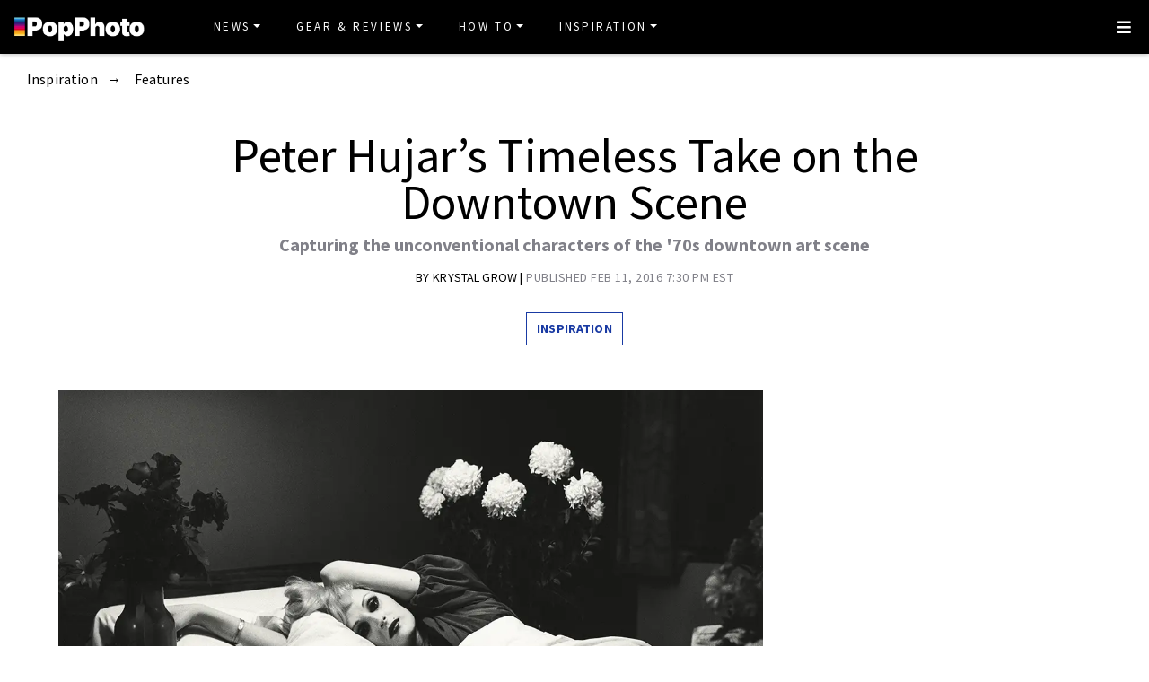

--- FILE ---
content_type: text/html
request_url: https://www.popphoto.com/american-photo/peter-hujars-timeless-take-on-downtown-scene/
body_size: 19017
content:
<!DOCTYPE html>
<html lang="en-US">
<head>
  <meta charset="utf-8">
  <meta http-equiv="x-ua-compatible" content="ie=edge">
  <meta name="viewport" content="width=device-width, initial-scale=1, shrink-to-fit=no">
  <link rel="preconnect" href="https://fonts.gstatic.com" crossorigin>
  <link rel="preload" as="style" onload="this.onload=null;this.rel='stylesheet'" href="https://fonts.googleapis.com/css?family=Source+Sans+Pro:300,300i,400,400i,600,600i,700,700i%7CSource+Serif+Pro:400,700&display=swap" />
  <noscript><link rel="stylesheet" href="https://fonts.googleapis.com/css?family=Source+Sans+Pro:300,300i,400,400i,600,600i,700,700i%7CSource+Serif+Pro:400,700&display=swap"></noscript>
  <link rel="preload" href="https://www.popphoto.com/app/themes/empire/dist/vendor/fa-brands-400_d878b0a6.woff2" as="font" crossorigin="anonymous">
  <link rel="preload" href="https://www.popphoto.com/app/themes/empire/dist/vendor/fa-solid-900_1551f4f6.woff2" as="font" crossorigin="anonymous">
  <link rel="preload" href="https://www.popphoto.com/app/themes/empire/dist/fonts/icomoon_03b99a37.woff" as="font" crossorigin="anonymous">

  <link rel="icon" href="https://www.popphoto.com/uploads/2021/12/15/cropped-POPPHOTOFAVICON.png?auto=webp&#038;width=32&#038;height=32" sizes="32x32" />
<link rel="icon" href="https://www.popphoto.com/uploads/2021/12/15/cropped-POPPHOTOFAVICON.png?auto=webp&#038;width=192&#038;height=192" sizes="192x192" />
<link rel="apple-touch-icon" href="https://www.popphoto.com/uploads/2021/12/15/cropped-POPPHOTOFAVICON.png?auto=webp&#038;width=180&#038;height=180" />
<meta name="msapplication-TileImage" content="https://www.popphoto.com/uploads/2021/12/15/cropped-POPPHOTOFAVICON.png?auto=webp&#038;width=270&#038;height=270" />

          <script>
      window.swpData = {
    "authorName": "Krystal Grow",
    "authorId": "1608",
    "articleId": "10101",
    "articleTitle": "Peter Hujar\u2019s Timeless Take on the Downtown Scene",
    "articleCategory": "Features,Inspiration",
    "internalTags": ""
}
    </script>
  
  
  
  <meta name='robots' content='index, follow, max-image-preview:large, max-snippet:-1, max-video-preview:-1' />
<meta name="facebook-domain-verification" content="yy94jzgchleec73796tcqfdab1019y" />
	<!-- This site is optimized with the Yoast SEO Premium plugin v21.6 (Yoast SEO v21.6) - https://yoast.com/wordpress/plugins/seo/ -->
	<title>Peter Hujar’s Timeless Take on the Downtown Scene | Popular Photography</title>
	<meta name="description" content="Intimate portraits of Andy Warhol, William S. Borroughs, Fran Lebowitz, John Waters, and more." />
	<link rel="canonical" href="https://www.popphoto.com/american-photo/peter-hujars-timeless-take-on-downtown-scene/" />
	<meta property="og:locale" content="en_US" />
	<meta property="og:type" content="article" />
	<meta property="og:title" content="Peter Hujar’s Timeless Take on the Downtown Scene" />
	<meta property="og:description" content="Intimate portraits of Andy Warhol, William S. Borroughs, Fran Lebowitz, John Waters, and more." />
	<meta property="og:url" content="https://www.popphoto.com/american-photo/peter-hujars-timeless-take-on-downtown-scene/" />
	<meta property="og:site_name" content="Popular Photography" />
	<meta property="article:publisher" content="https://www.facebook.com/popularphotography" />
	<meta property="og:image" content="https://www.popphoto.com/uploads/2019/04/12/E3TTVC6TAHA4C7SLPZ3KC3567M.jpg?auto=webp" />
	<meta property="og:image:width" content="1200" />
	<meta property="og:image:height" content="900" />
	<meta property="og:image:type" content="image/jpeg" />
	<meta name="author" content="Krystal Grow" />
	<meta name="twitter:card" content="summary_large_image" />
	<meta name="twitter:creator" content="@popphoto" />
	<meta name="twitter:site" content="@popphoto" />
	<meta name="twitter:label1" content="Written by" />
	<meta name="twitter:data1" content="Krystal Grow" />
	<meta name="twitter:label2" content="Est. reading time" />
	<meta name="twitter:data2" content="4 minutes" />
	<script type="application/ld+json" class="yoast-schema-graph">{"@context":"https://schema.org","@graph":[{"@type":"Article","@id":"https://www.popphoto.com/american-photo/peter-hujars-timeless-take-on-downtown-scene/#article","isPartOf":{"@id":"https://www.popphoto.com/american-photo/peter-hujars-timeless-take-on-downtown-scene/"},"author":[{"@type":"Person","@id":"https://www.popphoto.com/#/schema/person/10ca288b25b20fd989d2db61a8fd22d4","name":"Krystal Grow","description":"","url":"https://www.popphoto.com/authors/krystal-grow/"}],"headline":"Peter Hujar’s Timeless Take on the Downtown Scene","datePublished":"2016-02-11T19:30:19-05:00","dateModified":"2021-04-14T10:20:08-04:00","mainEntityOfPage":{"@id":"https://www.popphoto.com/american-photo/peter-hujars-timeless-take-on-downtown-scene/"},"wordCount":727,"commentCount":0,"publisher":{"@id":"https://www.popphoto.com/#organization"},"image":{"@id":"https://www.popphoto.com/american-photo/peter-hujars-timeless-take-on-downtown-scene/#primaryimage"},"thumbnailUrl":"https://www.popphoto.com/uploads/2019/04/12/E3TTVC6TAHA4C7SLPZ3KC3567M.jpg?auto=webp","articleSection":["Features","Inspiration"],"inLanguage":"en-US","potentialAction":[{"@type":"CommentAction","name":"Comment","target":["https://www.popphoto.com/american-photo/peter-hujars-timeless-take-on-downtown-scene/#respond"]}],"articleBody":"John Waters (I), 1975\n\nIf downtown is dead, Peter Hujar might be its most unlikely revivalist. A photographer who captured the gritty underground of 1970s New York City in clean, graceful vignettes, Hujar died of AIDS in 1987, leaving a legacy of work that is the aesthetic opposite of what we expect of art from that moment in cultural history. A former fashion photographer, he photographed the unconventional characters of the downtown art scene in a series of classically inspired portraits, adding a touch of timelessness to an era heavy with nostalgia.\n\nThe New York City of Hujar and his friends, colleagues, and companions is all but gone now, as luxury condos and art galleries fill the squats, studios, and vacant lots that fostered the downtown movement. But in a fitting tribute to a tribe of misfits and art makers who called Chelsea home, the Paul Kasmin Gallery, in collaboration with Pace/McGill, is currently hosting \"Lost Downtown,\" an intimate exhibition of Hujar's portraits.\n\n“Hujar’s work is incredibly varied. He’s done some wonderful work of street scenes, animals and discarded cars and other ruins, but in putting this show together we really wanted to focus on his portraiture,” says Mariska Nietzman, Director of the Paul Kasmin Gallery. “He was very aware and sensitive to who was a part of the circles he was in, and how important they were.”\n\nAndy Warhol, William S. Borroughs, Fran Lebowitz, Vince Alleti, Susan Sontag, John Waters and his muse, the legendary drag queen Divine all posed for Hujar, but in a relaxed, natural way that feels more like character studies than traditional portraits. Leibowitz casually propped up on one elbow in her bed, Waters laid back and smiling, a cigarette burning in his hand—these are images that were made in moments of trust and mutual admiration.\n\n“He never photographed people he didn’t know, only people he had some kind of relationship with,” Nietzman says. “His posing never feels stiff or staged, and that comes from the closeness he has with his subjects.”\n\nHujar's formal attention to lighting and composition, and his deep understanding of the power of the pose, are undoubtedly reminiscent of a more traditional approach to photography, but in using those techniques to photograph his brilliant and untraditional friends and lovers, he brings them into a place in photographic history reserved for supermodels, celebrities, and millionaires. The result is a series of portraits that celebrate outcasts and outsiders with quiet pride and a loving sensitivity. Sometimes it borders on heartbreak such as in his photographs of artist David Wojnarowicz and, perhaps his most recognizable image, \"Candy Darling on her Deathbed.\" That photo is striking, not only for its formal beauty—the way Hujar manages to make the harsh fluorescent hospital lights glow, bathing the legendary drag queen and performance artist in the kind of Hollywood lighting fitting of her perfect makeup and fashion-plate pose—but also because the reality of the image is that Candy Darling is dying, a fact that Hujar neither hides nor glorifies, but acknowledges with heartfelt affection.\n\nA master printer, Nietzman says Hujar also had an acute understanding of his images as physical, silver gelatin prints, and worked tirelessly to achieve the kind of rich blacks and brights whites that make Candy Darling look so vivid, and the muted grays and shimmering skin tones and textures that make his portraits of Wojnarowicz feel alive. Many of the photos included in \"Lost Downtown\" were made by Hujar himself, and the wrinkles and minor creases in the prints, even under the slick white frames, are surprisingly refreshing to see in a Chelsea gallery in 2016. But that’s the beauty of Hujar’s work and where \"Lost Downtown\" truly represents an era that seems so far away. He embraces the unusual by using classic methods and techniques that have the power to erase imperfection, and instead, celebrates it. And at its core, maybe that’s what the downtown scene was all about—finding beauty in the ruins, and reverie in the wrinkles.\n\n“Lost Downtown” is on display at the Paul Kasmin Gallery through February 27, 2016.\n\nLarry Ree Backstage, c. 1973\n\nCandy Darling on her Deathbed, 1973\n\nFran Lebowitz [at Home in Morristown], 1974\n\nPaul Thek (II), 1975\n\nAndy Warhol (III), 1975\n\nDavid Wojnarowicz, 1981\n\nJohn Heys in Lana Turner Dress #1, 1979\n\nSusan Sontag, 1975\n\nVince Aletti, 1975"},{"@type":"WebPage","@id":"https://www.popphoto.com/american-photo/peter-hujars-timeless-take-on-downtown-scene/","url":"https://www.popphoto.com/american-photo/peter-hujars-timeless-take-on-downtown-scene/","name":"Peter Hujar’s Timeless Take on the Downtown Scene","isPartOf":{"@id":"https://www.popphoto.com/#website"},"primaryImageOfPage":{"@id":"https://www.popphoto.com/american-photo/peter-hujars-timeless-take-on-downtown-scene/#primaryimage"},"image":{"@id":"https://www.popphoto.com/american-photo/peter-hujars-timeless-take-on-downtown-scene/#primaryimage"},"thumbnailUrl":"https://www.popphoto.com/uploads/2019/04/12/E3TTVC6TAHA4C7SLPZ3KC3567M.jpg?auto=webp","datePublished":"2016-02-11T19:30:19-05:00","dateModified":"2021-04-14T10:20:08-04:00","description":"Intimate portraits of Andy Warhol, William S. Borroughs, Fran Lebowitz, John Waters, and more.","inLanguage":"en-US","potentialAction":[{"@type":"ReadAction","target":["https://www.popphoto.com/american-photo/peter-hujars-timeless-take-on-downtown-scene/"]}]},{"@type":"ImageObject","inLanguage":"en-US","@id":"https://www.popphoto.com/american-photo/peter-hujars-timeless-take-on-downtown-scene/#primaryimage","url":"https://www.popphoto.com/uploads/2019/04/12/E3TTVC6TAHA4C7SLPZ3KC3567M.jpg?auto=webp","contentUrl":"https://www.popphoto.com/uploads/2019/04/12/E3TTVC6TAHA4C7SLPZ3KC3567M.jpg?auto=webp","width":1200,"height":900},{"@type":"WebSite","@id":"https://www.popphoto.com/#website","url":"https://www.popphoto.com/","name":"Popular Photography","description":"Founded in 1937, Popular Photography is a magazine dedicated to all things photographic.","publisher":{"@id":"https://www.popphoto.com/#organization"},"inLanguage":"en-US"},{"@type":"Organization","@id":"https://www.popphoto.com/#organization","name":"Popular Photography","url":"https://www.popphoto.com/","logo":{"@type":"ImageObject","inLanguage":"en-US","@id":"https://www.popphoto.com/#/schema/logo/image/","url":"https://www.popphoto.com/uploads/2021/03/08/popular-photography-logo-default.jpg?auto=webp","contentUrl":"https://www.popphoto.com/uploads/2021/03/08/popular-photography-logo-default.jpg?auto=webp","width":2000,"height":1200,"caption":"Popular Photography"},"image":{"@id":"https://www.popphoto.com/#/schema/logo/image/"},"sameAs":["https://www.facebook.com/popularphotography","https://twitter.com/popphoto","https://www.instagram.com/popphotomag/"]},{"@type":"Person","@id":"https://www.popphoto.com/#/schema/person/10ca288b25b20fd989d2db61a8fd22d4","name":"Krystal Grow","description":"","url":"https://www.popphoto.com/authors/krystal-grow/"}]}</script>
	<!-- / Yoast SEO Premium plugin. -->


<link rel='dns-prefetch' href='//ak.sail-horizon.com' />
<link rel='dns-prefetch' href='//www.popphoto.com' />

<link rel='dns-prefetch' href='//s.skimresources.com' />
<link rel='dns-prefetch' href='//connect.facebook.net' />
<link rel='stylesheet' id='wp-block-library-css' href='https://www.popphoto.com/wp/wp-includes/css/dist/block-library/style.min.css' type='text/css' media='all' />
<link rel='stylesheet' id='classic-theme-styles-css' href='https://www.popphoto.com/wp/wp-includes/css/classic-themes.min.css' type='text/css' media='all' />
<style id='global-styles-inline-css' type='text/css'>
body{--wp--preset--color--black: #000000;--wp--preset--color--cyan-bluish-gray: #abb8c3;--wp--preset--color--white: #ffffff;--wp--preset--color--pale-pink: #f78da7;--wp--preset--color--vivid-red: #cf2e2e;--wp--preset--color--luminous-vivid-orange: #ff6900;--wp--preset--color--luminous-vivid-amber: #fcb900;--wp--preset--color--light-green-cyan: #7bdcb5;--wp--preset--color--vivid-green-cyan: #00d084;--wp--preset--color--pale-cyan-blue: #8ed1fc;--wp--preset--color--vivid-cyan-blue: #0693e3;--wp--preset--color--vivid-purple: #9b51e0;--wp--preset--gradient--vivid-cyan-blue-to-vivid-purple: linear-gradient(135deg,rgba(6,147,227,1) 0%,rgb(155,81,224) 100%);--wp--preset--gradient--light-green-cyan-to-vivid-green-cyan: linear-gradient(135deg,rgb(122,220,180) 0%,rgb(0,208,130) 100%);--wp--preset--gradient--luminous-vivid-amber-to-luminous-vivid-orange: linear-gradient(135deg,rgba(252,185,0,1) 0%,rgba(255,105,0,1) 100%);--wp--preset--gradient--luminous-vivid-orange-to-vivid-red: linear-gradient(135deg,rgba(255,105,0,1) 0%,rgb(207,46,46) 100%);--wp--preset--gradient--very-light-gray-to-cyan-bluish-gray: linear-gradient(135deg,rgb(238,238,238) 0%,rgb(169,184,195) 100%);--wp--preset--gradient--cool-to-warm-spectrum: linear-gradient(135deg,rgb(74,234,220) 0%,rgb(151,120,209) 20%,rgb(207,42,186) 40%,rgb(238,44,130) 60%,rgb(251,105,98) 80%,rgb(254,248,76) 100%);--wp--preset--gradient--blush-light-purple: linear-gradient(135deg,rgb(255,206,236) 0%,rgb(152,150,240) 100%);--wp--preset--gradient--blush-bordeaux: linear-gradient(135deg,rgb(254,205,165) 0%,rgb(254,45,45) 50%,rgb(107,0,62) 100%);--wp--preset--gradient--luminous-dusk: linear-gradient(135deg,rgb(255,203,112) 0%,rgb(199,81,192) 50%,rgb(65,88,208) 100%);--wp--preset--gradient--pale-ocean: linear-gradient(135deg,rgb(255,245,203) 0%,rgb(182,227,212) 50%,rgb(51,167,181) 100%);--wp--preset--gradient--electric-grass: linear-gradient(135deg,rgb(202,248,128) 0%,rgb(113,206,126) 100%);--wp--preset--gradient--midnight: linear-gradient(135deg,rgb(2,3,129) 0%,rgb(40,116,252) 100%);--wp--preset--duotone--dark-grayscale: url('#wp-duotone-dark-grayscale');--wp--preset--duotone--grayscale: url('#wp-duotone-grayscale');--wp--preset--duotone--purple-yellow: url('#wp-duotone-purple-yellow');--wp--preset--duotone--blue-red: url('#wp-duotone-blue-red');--wp--preset--duotone--midnight: url('#wp-duotone-midnight');--wp--preset--duotone--magenta-yellow: url('#wp-duotone-magenta-yellow');--wp--preset--duotone--purple-green: url('#wp-duotone-purple-green');--wp--preset--duotone--blue-orange: url('#wp-duotone-blue-orange');--wp--preset--font-size--small: 13px;--wp--preset--font-size--medium: 20px;--wp--preset--font-size--large: 36px;--wp--preset--font-size--x-large: 42px;--wp--preset--spacing--20: 0.44rem;--wp--preset--spacing--30: 0.67rem;--wp--preset--spacing--40: 1rem;--wp--preset--spacing--50: 1.5rem;--wp--preset--spacing--60: 2.25rem;--wp--preset--spacing--70: 3.38rem;--wp--preset--spacing--80: 5.06rem;--wp--preset--shadow--natural: 6px 6px 9px rgba(0, 0, 0, 0.2);--wp--preset--shadow--deep: 12px 12px 50px rgba(0, 0, 0, 0.4);--wp--preset--shadow--sharp: 6px 6px 0px rgba(0, 0, 0, 0.2);--wp--preset--shadow--outlined: 6px 6px 0px -3px rgba(255, 255, 255, 1), 6px 6px rgba(0, 0, 0, 1);--wp--preset--shadow--crisp: 6px 6px 0px rgba(0, 0, 0, 1);}:where(.is-layout-flex){gap: 0.5em;}body .is-layout-flow > .alignleft{float: left;margin-inline-start: 0;margin-inline-end: 2em;}body .is-layout-flow > .alignright{float: right;margin-inline-start: 2em;margin-inline-end: 0;}body .is-layout-flow > .aligncenter{margin-left: auto !important;margin-right: auto !important;}body .is-layout-constrained > .alignleft{float: left;margin-inline-start: 0;margin-inline-end: 2em;}body .is-layout-constrained > .alignright{float: right;margin-inline-start: 2em;margin-inline-end: 0;}body .is-layout-constrained > .aligncenter{margin-left: auto !important;margin-right: auto !important;}body .is-layout-constrained > :where(:not(.alignleft):not(.alignright):not(.alignfull)){max-width: var(--wp--style--global--content-size);margin-left: auto !important;margin-right: auto !important;}body .is-layout-constrained > .alignwide{max-width: var(--wp--style--global--wide-size);}body .is-layout-flex{display: flex;}body .is-layout-flex{flex-wrap: wrap;align-items: center;}body .is-layout-flex > *{margin: 0;}:where(.wp-block-columns.is-layout-flex){gap: 2em;}.has-black-color{color: var(--wp--preset--color--black) !important;}.has-cyan-bluish-gray-color{color: var(--wp--preset--color--cyan-bluish-gray) !important;}.has-white-color{color: var(--wp--preset--color--white) !important;}.has-pale-pink-color{color: var(--wp--preset--color--pale-pink) !important;}.has-vivid-red-color{color: var(--wp--preset--color--vivid-red) !important;}.has-luminous-vivid-orange-color{color: var(--wp--preset--color--luminous-vivid-orange) !important;}.has-luminous-vivid-amber-color{color: var(--wp--preset--color--luminous-vivid-amber) !important;}.has-light-green-cyan-color{color: var(--wp--preset--color--light-green-cyan) !important;}.has-vivid-green-cyan-color{color: var(--wp--preset--color--vivid-green-cyan) !important;}.has-pale-cyan-blue-color{color: var(--wp--preset--color--pale-cyan-blue) !important;}.has-vivid-cyan-blue-color{color: var(--wp--preset--color--vivid-cyan-blue) !important;}.has-vivid-purple-color{color: var(--wp--preset--color--vivid-purple) !important;}.has-black-background-color{background-color: var(--wp--preset--color--black) !important;}.has-cyan-bluish-gray-background-color{background-color: var(--wp--preset--color--cyan-bluish-gray) !important;}.has-white-background-color{background-color: var(--wp--preset--color--white) !important;}.has-pale-pink-background-color{background-color: var(--wp--preset--color--pale-pink) !important;}.has-vivid-red-background-color{background-color: var(--wp--preset--color--vivid-red) !important;}.has-luminous-vivid-orange-background-color{background-color: var(--wp--preset--color--luminous-vivid-orange) !important;}.has-luminous-vivid-amber-background-color{background-color: var(--wp--preset--color--luminous-vivid-amber) !important;}.has-light-green-cyan-background-color{background-color: var(--wp--preset--color--light-green-cyan) !important;}.has-vivid-green-cyan-background-color{background-color: var(--wp--preset--color--vivid-green-cyan) !important;}.has-pale-cyan-blue-background-color{background-color: var(--wp--preset--color--pale-cyan-blue) !important;}.has-vivid-cyan-blue-background-color{background-color: var(--wp--preset--color--vivid-cyan-blue) !important;}.has-vivid-purple-background-color{background-color: var(--wp--preset--color--vivid-purple) !important;}.has-black-border-color{border-color: var(--wp--preset--color--black) !important;}.has-cyan-bluish-gray-border-color{border-color: var(--wp--preset--color--cyan-bluish-gray) !important;}.has-white-border-color{border-color: var(--wp--preset--color--white) !important;}.has-pale-pink-border-color{border-color: var(--wp--preset--color--pale-pink) !important;}.has-vivid-red-border-color{border-color: var(--wp--preset--color--vivid-red) !important;}.has-luminous-vivid-orange-border-color{border-color: var(--wp--preset--color--luminous-vivid-orange) !important;}.has-luminous-vivid-amber-border-color{border-color: var(--wp--preset--color--luminous-vivid-amber) !important;}.has-light-green-cyan-border-color{border-color: var(--wp--preset--color--light-green-cyan) !important;}.has-vivid-green-cyan-border-color{border-color: var(--wp--preset--color--vivid-green-cyan) !important;}.has-pale-cyan-blue-border-color{border-color: var(--wp--preset--color--pale-cyan-blue) !important;}.has-vivid-cyan-blue-border-color{border-color: var(--wp--preset--color--vivid-cyan-blue) !important;}.has-vivid-purple-border-color{border-color: var(--wp--preset--color--vivid-purple) !important;}.has-vivid-cyan-blue-to-vivid-purple-gradient-background{background: var(--wp--preset--gradient--vivid-cyan-blue-to-vivid-purple) !important;}.has-light-green-cyan-to-vivid-green-cyan-gradient-background{background: var(--wp--preset--gradient--light-green-cyan-to-vivid-green-cyan) !important;}.has-luminous-vivid-amber-to-luminous-vivid-orange-gradient-background{background: var(--wp--preset--gradient--luminous-vivid-amber-to-luminous-vivid-orange) !important;}.has-luminous-vivid-orange-to-vivid-red-gradient-background{background: var(--wp--preset--gradient--luminous-vivid-orange-to-vivid-red) !important;}.has-very-light-gray-to-cyan-bluish-gray-gradient-background{background: var(--wp--preset--gradient--very-light-gray-to-cyan-bluish-gray) !important;}.has-cool-to-warm-spectrum-gradient-background{background: var(--wp--preset--gradient--cool-to-warm-spectrum) !important;}.has-blush-light-purple-gradient-background{background: var(--wp--preset--gradient--blush-light-purple) !important;}.has-blush-bordeaux-gradient-background{background: var(--wp--preset--gradient--blush-bordeaux) !important;}.has-luminous-dusk-gradient-background{background: var(--wp--preset--gradient--luminous-dusk) !important;}.has-pale-ocean-gradient-background{background: var(--wp--preset--gradient--pale-ocean) !important;}.has-electric-grass-gradient-background{background: var(--wp--preset--gradient--electric-grass) !important;}.has-midnight-gradient-background{background: var(--wp--preset--gradient--midnight) !important;}.has-small-font-size{font-size: var(--wp--preset--font-size--small) !important;}.has-medium-font-size{font-size: var(--wp--preset--font-size--medium) !important;}.has-large-font-size{font-size: var(--wp--preset--font-size--large) !important;}.has-x-large-font-size{font-size: var(--wp--preset--font-size--x-large) !important;}
.wp-block-navigation a:where(:not(.wp-element-button)){color: inherit;}
:where(.wp-block-columns.is-layout-flex){gap: 2em;}
.wp-block-pullquote{font-size: 1.5em;line-height: 1.6;}
</style>
<link rel='stylesheet' id='lite-yt-embed-css' href='https://www.popphoto.com/app/mu-plugins/recurrent-plugin/assets/css/lite-yt-embed.css' type='text/css' media='all' />
<link rel='stylesheet' id='sailthru-subscribe-widget-styles-css' href='https://www.popphoto.com/app/plugins/sailthru-wordpress-plugin/css/widget.subscribe.css' type='text/css' media='all' />
<link rel='stylesheet' id='lazysizes-css' href='https://www.popphoto.com/app/mu-plugins/recurrent-plugin/assets/css/lazysizes.css' type='text/css' media='all' />
<link rel='stylesheet' id='empire/main.css-css' href='https://www.popphoto.com/app/themes/empire/dist/styles/main_2c0a6f60.css' type='text/css' media='all' />
<script src='//ak.sail-horizon.com/spm/spm.v1.min.js' type='text/javascript' async></script><script type='text/javascript' id='jquery-core-js-extra'>
/* <![CDATA[ */
var empireVars = {"ajaxUrl":"https:\/\/www.popphoto.com\/wp\/wp-admin\/admin-ajax.php","sharer":"https:\/\/www.popphoto.com\/sharer.php"};
/* ]]> */
</script>
<script type='text/javascript' src='https://www.popphoto.com/wp/wp-includes/js/jquery/jquery.min.js' id='jquery-core-js'></script>
<script type='text/javascript' id='tag-js-extra'>
/* <![CDATA[ */
var tag = {"options":{"customerId":"ccaf81872e9b2646fb1597cb5ec7498f"}};
/* ]]> */
</script>
<script async src='https://www.popphoto.com/app/plugins/sailthru-wordpress-plugin/js/tag.js' id='tag-js'></script>
<script type='text/javascript' src='https://www.popphoto.com/app/mu-plugins/recurrent-plugin/assets/js/lite-yt-embed.js' id='lite-yt-embed-js'></script>

<script async src='https://www.popphoto.com/app/plugins/sailthru-wordpress-plugin/js/widget.subscribe.js' id='sailthru-subscribe-script-js'></script>
<script type='text/javascript' src='https://www.popphoto.com/app/mu-plugins/recurrent-plugin/assets/js/lazysizes.min.js' id='lazysizes.min-js'></script>
<script type='text/javascript' async src='//connect.facebook.net/en_US/sdk.js#xfbml=1&#038;version=v3.2' id='facebook-js-js'></script>
<script type='text/javascript' defer src='https://www.popphoto.com/app/themes/empire/dist/scripts/main_2c0a6f60.js' id='empire/main.js-js'></script>
<script>
            window.dataLayer = window.dataLayer || [];
            window.dataLayer.push({
              "event":"pageview",
              "Categories" : "Features, Inspiration",
              "Primary Category" : "Inspiration",
              "CMS Tags" : "",
              "Content Types" : "News, Non-Evergreen, Non-Membership",
              "Author" : "Krystal Grow",
              "Internal Tags" : "",
              "Published Date" : "2016-02-11T19:30:19-05:00",
              "Modified Date" : "2021-04-14T10:20:08-04:00",
              "Meta Robots" : "index, follow, max-image-preview:large, max-snippet:-1, max-video-preview:-1",
              "Canonical URL" : "https://www.popphoto.com/american-photo/peter-hujars-timeless-take-on-downtown-scene/",
              "Excerpt" : "Capturing the unconventional characters of the '70s downtown art scene",
              "CMS Title" : "Peter Hujar’s Timeless Take on the Downtown Scene",
              "Permalink" : "https://www.popphoto.com/american-photo/peter-hujars-timeless-take-on-downtown-scene/",
            });
        </script>

<!-- BEGIN Sailthru Horizon Meta Information -->
<meta name="sailthru.date" content="2016-02-11 19:30:19" />
<meta name="sailthru.title" content="Peter Hujar’s Timeless Take on the Downtown Scene" />
<meta name="sailthru.tags" content=",Features,Inspiration,Krystal Grow,popphoto" />
<meta name="sailthru.author" content="Krystal Grow" />
<meta name="sailthru.description" content="Capturing the unconventional characters of the &#039;70s downtown art scene" />
<meta name="sailthru.image.full" content="https://www.popphoto.com/uploads/2019/04/12/E3TTVC6TAHA4C7SLPZ3KC3567M.jpg?auto=webp" />
<meta name="sailthru.image.thumb" content="https://www.popphoto.com/uploads/2019/04/12/E3TTVC6TAHA4C7SLPZ3KC3567M.jpg?auto=webp" />
<!-- END Sailthru Horizon Meta Information -->

<link rel="preload" fetchpriority="high" as="image" imagesrcset="https://www.popphoto.com/uploads/2019/04/12/E3TTVC6TAHA4C7SLPZ3KC3567M.jpg?auto=webp&optimize=high&width=360 360w,https://www.popphoto.com/uploads/2019/04/12/E3TTVC6TAHA4C7SLPZ3KC3567M.jpg?auto=webp&optimize=high&width=390 390w,https://www.popphoto.com/uploads/2019/04/12/E3TTVC6TAHA4C7SLPZ3KC3567M.jpg?auto=webp&optimize=high&width=412 412w,https://www.popphoto.com/uploads/2019/04/12/E3TTVC6TAHA4C7SLPZ3KC3567M.jpg?auto=webp&optimize=high&width=1200 1200w,https://www.popphoto.com/uploads/2019/04/12/E3TTVC6TAHA4C7SLPZ3KC3567M.jpg?auto=webp&optimize=high&width=1366 1366w,https://www.popphoto.com/uploads/2019/04/12/E3TTVC6TAHA4C7SLPZ3KC3567M.jpg?auto=webp&optimize=high&width=1440 1440w" /><!-- Google Tag Manager -->
                <script>(function(w,d,s,l,i){w[l]=w[l]||[];w[l].push({'gtm.start':
                    new Date().getTime(),event:'gtm.js'});var f=d.getElementsByTagName(s)[0],
                    j=d.createElement(s),dl=l!='dataLayer'?'&l='+l:'';j.async=true;j.src=
                    'https://www.googletagmanager.com/gtm.js?id='+i+dl;f.parentNode.insertBefore(j,f);
                    })(window,document,'script','dataLayer','GTM-KCJJS23');</script>
            <!-- End Google Tag Manager -->        <style>
            :root {
            --header-bg-color: #000000;
--menu-bg-color: #000000;
--menu-item-color: #ffffff;
--menu-hover-bg-color: #ffffff;
--menu-hover-item-color: #193aa3;
--section-bg: #000000;
--section-title-color: #FFFFFF;
--post-title-color: #000000;
--post-hover-color: #808088;
--post-excerpt-detail: #808088;
--post-title-detail: #000000;
--related-headline: #ffffff;
--related-desciption: #ffffff;
--share-button: #000;
--feed-headline-color: #808088;
--feed-title-color: #808088;
--social-icons-color: #ffffff;
--author-color: #808088;
--author-color-hover: #193aa3;
--article-card-bg-color: #fff;
--cat-header-bg-color: #0a0a0a;
--single-header-bg-color: #ffffff;
--cat-header-pattern-color: #141414;
--single-header-pattern-color: #ffffff;
--category-tag-color: #193aa3;
--post-author-byline: #808088;
--post-author-name: #000000;
--post-author-name-hover: #808088;
--post-category-text: #193aa3;
--post-category-text-hover: #808088;
--post-category-border: #193aa3;
--post-category-border-hover: #808088;
--main-text-color-newsletter-navbar: #ffffff;
--hover-text-color-newsletter-navbar: #808088;
--buy-now-button-color: #fff;
--underline-link-color: #000000;
--link-color: #000;
--link-color-hover: #000;
--footer-bg: #000;
--footer-text: #ccc;
--footer-link: #ccc;
--footer-link-hover: #fff;
--footer-copy-right-text: #ccc;
--footer-heading: #f8f8f8;
--sub-header: #000;
--underline-sub-header: #ccc;
--hambuger-background: #193aa3;
--hambuger-color: #ffffff;
--newsletter-section: #808088;
--border-color: #ffffff;
--drop-cap-color: #000;
--subscribe-color: #ccc;
--buy-now-button-background: #13a93a;
--buy-now-button-background-hover: #13a93a;
--buy-now-button-color: #fff;
--buy-now-button-color-hover: #fff;
--buy-now-card-border: #ddd;
--buy-now-card-color: #000;
--author-header-bg-color: transparent;
--author-name-color: #111;
--author-job-title-color: #111;
--author-social-color: #111;
--author-title-color: #111;
--author-text-color: #111;
--author-separator-color: #999;
--premium-featured-image-bottom-strip-color: rgba(255,255,255,0);
            }
        </style>
                <script>!function(n){if(!window.cnx){window.cnx={},window.cnx.cmd=[];var t=n.createElement('iframe');t.src='javascript:false'; t.display='none',t.onload=function(){var n=t.contentWindow.document,c=n.createElement('script');c.src='//cd.connatix.com/connatix.player.js?cid=06abb0e1-2672-4d82-adf9-2ab2797e109b',c.setAttribute('async','1'),c.setAttribute('type','text/javascript'),n.body.appendChild(c)},n.head.appendChild(t)}}(document);</script>
        <link rel="shortcut icon" href="https://www.popphoto.com/uploads/2021/12/15/POPPHOTOFAVICON.png" /><!-- Chartbeat -->
            <script type='text/javascript'>
                (function() {
                /** CONFIGURATION START **/
                var _sf_async_config = window._sf_async_config = (window._sf_async_config || {});
                _sf_async_config.uid = "59650";
                _sf_async_config.domain = 'popphoto.com';
                _sf_async_config.useCanonical = true;
                _sf_async_config.useCanonicalDomain = true;
                _sf_async_config.sections = 'Features,Inspiration';
                _sf_async_config.authors = 'Krystal Grow';
                /** CONFIGURATION END **/
                function loadChartbeat() {
                var e = document.createElement('script');
                var n = document.getElementsByTagName('script')[0];
                e.type = 'text/javascript';
                e.async = true;
                e.src = '//static.chartbeat.com/js/chartbeat.js';
                n.parentNode.insertBefore(e, n);
            }
                loadChartbeat();
            })();
            </script>
            <!-- End Chartbeat -->
<meta property="article:published_time" content="2016-02-11T19:30:19-05:00">
<meta property="article:modified_time" content="2021-04-14T10:20:08-04:00">
<meta name="taxonomy:content-type" content="1. Group,2. Page Type,3. Timeframe,News,Non-Evergreen,Non-Membership"/><link rel="alternate" type="application/rss+xml" href="https://www.popphoto.com/feed/" /><link rel="alternate" type="application/rss+xml" href="https://www.popphoto.com/category/features/feed/" /><link rel="alternate" type="application/rss+xml" href="https://www.popphoto.com/category/inspiration/feed/" /><script type="application/ld+json" id="post-breadcrumbs-schema">{"@context":"https:\/\/schema.org","@type":"BreadcrumbList","numberOfItems":3,"itemListOrder":"Ascending","itemListElement":[{"@type":"ListItem","name":"Inspiration","description":"From contests to features and our weekly Photo of the Day challenge, get inspired by what fellow photographers are capturing with their cameras. ","position":1,"item":"https:\/\/www.popphoto.com\/category\/inspiration\/"},{"@type":"ListItem","name":"Features","description":"Ever wanted to glean the knowledge of your favorite photographer? Dive in-depth on a certain photography topic? If we\u2019ve talked to them or explored it, then this is where you\u2019ll know about it. ","position":2,"item":"https:\/\/www.popphoto.com\/category\/features\/"},{"@type":"ListItem","name":"Peter Hujar\u2019s Timeless Take on the Downtown Scene","position":2}]}</script><style type="text/css">.recentcomments a{display:inline !important;padding:0 !important;margin:0 !important;}</style><script type="text/javascript">var sailthru_vars = {"ajaxurl":"https:\/\/www.popphoto.com\/wp\/wp-admin\/admin-ajax.php"}</script><style>:root { --orgnc-product-table-cta-text-color: black;
--orgnc-product-table-cta-bg-color: lightgray;
 }</style><style>:root { --orgnc-singleimage-caption-color: #17878f;
--orgnc-singleimage-figcaption-border-color: gray;
--orgnc-singleimage-figcaption-link-color: black;
 }</style><style>:root { --orgnc-product-summary-link-color: inherit;
--orgnc-product-summary-link-underline-color: inherit;
 }</style><style>:root { --orgnc-sharable-pull-quote-share-color: #8f9fcc;
--orgnc-sharable-pull-quote-text-font: inherit;
 }</style><link rel="icon" href="https://www.popphoto.com/uploads/2021/12/15/cropped-POPPHOTOFAVICON.png?auto=webp&#038;width=32&#038;height=32" sizes="32x32" />
<link rel="icon" href="https://www.popphoto.com/uploads/2021/12/15/cropped-POPPHOTOFAVICON.png?auto=webp&#038;width=192&#038;height=192" sizes="192x192" />
<link rel="apple-touch-icon" href="https://www.popphoto.com/uploads/2021/12/15/cropped-POPPHOTOFAVICON.png?auto=webp&#038;width=180&#038;height=180" />
<meta name="msapplication-TileImage" content="https://www.popphoto.com/uploads/2021/12/15/cropped-POPPHOTOFAVICON.png?auto=webp&#038;width=270&#038;height=270" />
		<style type="text/css" id="wp-custom-css">
			.template-newsletter .gform_wrapper h3.gform_title,
.template-newsletter .gform_footer {
    text-align: center;
}

.template-newsletter .wp-block-image {
    text-align: center;
    margin-top: 100px;
}

.template-newsletter .wp-image-152385, .template-newsletter .pph-newsletter-form {
    width: 500px;
}

.template-newsletter .gform_wrapper .gform_footer input.button {
    width: 300px;
}

@media screen and (max-width:480px) {
.template-newsletter .wp-image-152385, .template-newsletter .pph-newsletter-form {
    padding: 0 16px;
}
}		</style>
		<script>"use strict";function _typeof(t){return(_typeof="function"==typeof Symbol&&"symbol"==typeof Symbol.iterator?function(t){return typeof t}:function(t){return t&&"function"==typeof Symbol&&t.constructor===Symbol&&t!==Symbol.prototype?"symbol":typeof t})(t)}!function(){var t=function(){var t,e,o=[],n=window,r=n;for(;r;){try{if(r.frames.__tcfapiLocator){t=r;break}}catch(t){}if(r===n.top)break;r=r.parent}t||(!function t(){var e=n.document,o=!!n.frames.__tcfapiLocator;if(!o)if(e.body){var r=e.createElement("iframe");r.style.cssText="display:none",r.name="__tcfapiLocator",e.body.appendChild(r)}else setTimeout(t,5);return!o}(),n.__tcfapi=function(){for(var t=arguments.length,n=new Array(t),r=0;r<t;r++)n[r]=arguments[r];if(!n.length)return o;"setGdprApplies"===n[0]?n.length>3&&2===parseInt(n[1],10)&&"boolean"==typeof n[3]&&(e=n[3],"function"==typeof n[2]&&n[2]("set",!0)):"ping"===n[0]?"function"==typeof n[2]&&n[2]({gdprApplies:e,cmpLoaded:!1,cmpStatus:"stub"}):o.push(n)},n.addEventListener("message",(function(t){var e="string"==typeof t.data,o={};if(e)try{o=JSON.parse(t.data)}catch(t){}else o=t.data;var n="object"===_typeof(o)&&null!==o?o.__tcfapiCall:null;n&&window.__tcfapi(n.command,n.version,(function(o,r){var a={__tcfapiReturn:{returnValue:o,success:r,callId:n.callId}};t&&t.source&&t.source.postMessage&&t.source.postMessage(e?JSON.stringify(a):a,"*")}),n.parameter)}),!1))};"undefined"!=typeof module?module.exports=t:t()}();</script><script>window._sp_queue = [];window._sp_ = {config: {accountId: 1965,baseEndpoint: "https://cdn.privacy-mgmt.com",gdpr: { },events: {onMessageReady: function() {console.log("[event] onMessageReady", arguments)},onMessageReceiveData: function() {console.log("[event] onMessageReceiveData", arguments)},onSPPMObjectReady: function() {console.log("[event] onSPPMObjectReady", arguments)},onSPReady: function() {console.log("[event] onSPReady", arguments)},onError: function() {console.log("[event] onError", arguments)},onMessageChoiceSelect: function() {console.log("[event] onMessageChoiceSelect", arguments)},onConsentReady: function(consentUUID, euconsent) {console.log("[event] onConsentReady", arguments)},onPrivacyManagerAction: function() {console.log("[event] onPrivacyManagerAction", arguments)},onPMCancel: function() {console.log("[event] onPMCancel", arguments)}}}}</script><script src="https://cdn.privacy-mgmt.com/unified/wrapperMessagingWithoutDetection.js" async></script><meta name="am-api-token" content="YYGAFh68bS4y" />
</head>
<body class="post-template-default single single-post postid-10101 single-format-standard wp-embed-responsive no-script peter-hujars-timeless-take-on-downtown-scene sidebar-primary app-data index-data singular-data single-data single-post-data single-post-peter-hujars-timeless-take-on-downtown-scene-data">
<!-- PLAYWIRE BODY --><script data-cfasync="false">
  window.ramp = window.ramp || {};
  window.ramp.que = window.ramp.que || [];
  window.ramp.forcePath = "";

  window.ramp.que.push(() => {
    window.ramp.setCustomGamKvs({
      targeting_article: '10101',
      targeting_keyword: ['Features', 'Inspiration', 'Krystal Grow', 'popphoto'],
      targeting_section: 'Inspiration',
      url: 'https://www.popphoto.com/american-photo/peter-hujars-timeless-take-on-downtown-scene/',
      author: 'Krystal Grow'
    });
  });
</script><!-- /PLAYWIRE BODY -->


  <div id="fb-root"></div>
<!-- Google Tag Manager (noscript) -->
<noscript><iframe src="https://www.googletagmanager.com/ns.html?id=GTM-KCJJS23"
height="0" width="0" style="display:none;visibility:hidden"></iframe></noscript>
<!-- End Google Tag Manager (noscript) -->
  <header class="banner top-nav" id="top_nav_bar" next-page-hide>
    <div class="header-container" style="width: auto !important;">
    <div class="hambuger pos-f-t">
      <nav class="navbar navbar-default">
                          <a class="navbar-brand" href="https://www.popphoto.com" title="Popular Photography">
            <img
              src="https://www.popphoto.com/uploads/2021/12/15/popphoto-logo-3.png?auto=webp"
              alt="Popular Photography"
              class="header__logo"
                              width="875"
                                            height="230"
                          >
          </a>
                <div class="nav-container">
          <div id="main_nav">
            <div class="w-100">
              <div class="arrow"></div>
              <div class="menu-main-menu-container"><ul id="menu-main-menu" class="nav navbar-nav"><li itemscope="itemscope" itemtype="https://www.schema.org/SiteNavigationElement" id="menu-item-722" class="menu-item menu-item-type-taxonomy menu-item-object-category menu-item-has-children level-0 dropdown menu-item-722 nav-item"><a title="News" href="https://www.popphoto.com/category/news/" data-hover="dropdown" aria-haspopup="true" aria-expanded="false" class="dropdown-toggle nav-link" id="menu-item-dropdown-722">News</a>
<ul class="dropdown-menu" aria-labelledby="menu-item-dropdown-722" role="menu">
	<li itemscope="itemscope" itemtype="https://www.schema.org/SiteNavigationElement" id="menu-item-171291" class="menu-item menu-item-type-taxonomy menu-item-object-category level-1 menu-item-171291 nav-item"><a title="Culture" href="https://www.popphoto.com/category/culture/" class="dropdown-item">Culture</a></li>
	<li itemscope="itemscope" itemtype="https://www.schema.org/SiteNavigationElement" id="menu-item-171292" class="menu-item menu-item-type-taxonomy menu-item-object-category level-1 menu-item-171292 nav-item"><a title="Gear" href="https://www.popphoto.com/category/gear/" class="dropdown-item">Gear</a></li>
	<li itemscope="itemscope" itemtype="https://www.schema.org/SiteNavigationElement" id="menu-item-171293" class="menu-item menu-item-type-taxonomy menu-item-object-category level-1 menu-item-171293 nav-item"><a title="Space" href="https://www.popphoto.com/category/space/" class="dropdown-item">Space</a></li>
</ul>
</li>
<li itemscope="itemscope" itemtype="https://www.schema.org/SiteNavigationElement" id="menu-item-171296" class="menu-item menu-item-type-taxonomy menu-item-object-category menu-item-has-children level-0 dropdown menu-item-171296 nav-item"><a title="Gear &amp; Reviews" href="https://www.popphoto.com/category/gear-reviews/" data-hover="dropdown" aria-haspopup="true" aria-expanded="false" class="dropdown-toggle nav-link" id="menu-item-dropdown-171296">Gear &amp; Reviews</a>
<ul class="dropdown-menu" aria-labelledby="menu-item-dropdown-171296" role="menu">
	<li itemscope="itemscope" itemtype="https://www.schema.org/SiteNavigationElement" id="menu-item-171300" class="menu-item menu-item-type-taxonomy menu-item-object-category level-1 menu-item-171300 nav-item"><a title="Camera Reviews" href="https://www.popphoto.com/category/camera-reviews/" class="dropdown-item">Camera Reviews</a></li>
	<li itemscope="itemscope" itemtype="https://www.schema.org/SiteNavigationElement" id="menu-item-171297" class="menu-item menu-item-type-taxonomy menu-item-object-category level-1 menu-item-171297 nav-item"><a title="Camera Accessory Reviews" href="https://www.popphoto.com/category/camera-accessories-gear-reviews/" class="dropdown-item">Camera Accessory Reviews</a></li>
	<li itemscope="itemscope" itemtype="https://www.schema.org/SiteNavigationElement" id="menu-item-171298" class="menu-item menu-item-type-taxonomy menu-item-object-category level-1 menu-item-171298 nav-item"><a title="Gift Guides" href="https://www.popphoto.com/category/gift-guides/" class="dropdown-item">Gift Guides</a></li>
	<li itemscope="itemscope" itemtype="https://www.schema.org/SiteNavigationElement" id="menu-item-171299" class="menu-item menu-item-type-taxonomy menu-item-object-category level-1 menu-item-171299 nav-item"><a title="Lens Reviews" href="https://www.popphoto.com/category/lens-reviews/" class="dropdown-item">Lens Reviews</a></li>
	<li itemscope="itemscope" itemtype="https://www.schema.org/SiteNavigationElement" id="menu-item-171302" class="menu-item menu-item-type-taxonomy menu-item-object-category level-1 menu-item-171302 nav-item"><a title="Photography Equipment Reviews" href="https://www.popphoto.com/category/equipment-gear-reviews/" class="dropdown-item">Photography Equipment Reviews</a></li>
</ul>
</li>
<li itemscope="itemscope" itemtype="https://www.schema.org/SiteNavigationElement" id="menu-item-171309" class="menu-item menu-item-type-taxonomy menu-item-object-category menu-item-has-children level-0 dropdown menu-item-171309 nav-item"><a title="How To" href="https://www.popphoto.com/category/how-to/" data-hover="dropdown" aria-haspopup="true" aria-expanded="false" class="dropdown-toggle nav-link" id="menu-item-dropdown-171309">How To</a>
<ul class="dropdown-menu" aria-labelledby="menu-item-dropdown-171309" role="menu">
	<li itemscope="itemscope" itemtype="https://www.schema.org/SiteNavigationElement" id="menu-item-171310" class="menu-item menu-item-type-taxonomy menu-item-object-category level-1 menu-item-171310 nav-item"><a title="Film Photography" href="https://www.popphoto.com/category/film-photography/" class="dropdown-item">Film Photography</a></li>
	<li itemscope="itemscope" itemtype="https://www.schema.org/SiteNavigationElement" id="menu-item-171313" class="menu-item menu-item-type-taxonomy menu-item-object-category level-1 menu-item-171313 nav-item"><a title="Photo Editing" href="https://www.popphoto.com/category/photo-editing/" class="dropdown-item">Photo Editing</a></li>
	<li itemscope="itemscope" itemtype="https://www.schema.org/SiteNavigationElement" id="menu-item-171311" class="menu-item menu-item-type-taxonomy menu-item-object-category level-1 menu-item-171311 nav-item"><a title="Photography Tips" href="https://www.popphoto.com/category/photography-tips/" class="dropdown-item">Photography Tips</a></li>
	<li itemscope="itemscope" itemtype="https://www.schema.org/SiteNavigationElement" id="menu-item-171312" class="menu-item menu-item-type-taxonomy menu-item-object-category level-1 menu-item-171312 nav-item"><a title="Smartphone Photography" href="https://www.popphoto.com/category/smartphone-photography/" class="dropdown-item">Smartphone Photography</a></li>
</ul>
</li>
<li itemscope="itemscope" itemtype="https://www.schema.org/SiteNavigationElement" id="menu-item-171326" class="menu-item menu-item-type-taxonomy menu-item-object-category current-post-ancestor current-menu-parent current-post-parent menu-item-has-children level-0 dropdown active menu-item-171326 nav-item"><a title="Inspiration" href="https://www.popphoto.com/category/inspiration/" data-hover="dropdown" aria-haspopup="true" aria-expanded="false" class="dropdown-toggle nav-link" id="menu-item-dropdown-171326">Inspiration</a>
<ul class="dropdown-menu" aria-labelledby="menu-item-dropdown-171326" role="menu">
	<li itemscope="itemscope" itemtype="https://www.schema.org/SiteNavigationElement" id="menu-item-171327" class="menu-item menu-item-type-taxonomy menu-item-object-category level-1 menu-item-171327 nav-item"><a title="Contests" href="https://www.popphoto.com/category/contests/" class="dropdown-item">Contests</a></li>
	<li itemscope="itemscope" itemtype="https://www.schema.org/SiteNavigationElement" id="menu-item-171328" class="menu-item menu-item-type-taxonomy menu-item-object-category current-post-ancestor current-menu-parent current-post-parent level-1 active menu-item-171328 nav-item"><a title="Features" href="https://www.popphoto.com/category/features/" class="dropdown-item">Features</a></li>
	<li itemscope="itemscope" itemtype="https://www.schema.org/SiteNavigationElement" id="menu-item-171329" class="menu-item menu-item-type-taxonomy menu-item-object-category level-1 menu-item-171329 nav-item"><a title="Galleries" href="https://www.popphoto.com/category/galleries/" class="dropdown-item">Galleries</a></li>
	<li itemscope="itemscope" itemtype="https://www.schema.org/SiteNavigationElement" id="menu-item-171330" class="menu-item menu-item-type-taxonomy menu-item-object-category level-1 menu-item-171330 nav-item"><a title="Photo Of The Day" href="https://www.popphoto.com/category/photo-of-the-day/" class="dropdown-item">Photo Of The Day</a></li>
	<li itemscope="itemscope" itemtype="https://www.schema.org/SiteNavigationElement" id="menu-item-171331" class="menu-item menu-item-type-taxonomy menu-item-object-category level-1 menu-item-171331 nav-item"><a title="Photo Trends" href="https://www.popphoto.com/category/trends/" class="dropdown-item">Photo Trends</a></li>
</ul>
</li>
</ul></div>            </div>
          </div>
          <div class="header-right">
            <span class="ml-0">
    <a class="newsletter-button" href="https://link.popphoto.com/join/79r/signup-popphoto">
      Newsletter Sign-up
    </a>
  </span>
            
    
    
  </form>
  
  </div>
</div>
                        <div class="social-links">
                  <a class="social-icons share-facebook" href="https://www.facebook.com/popularphotography" title="Facebook" target="_blank" rel="nofollow noopener noreferrer">
                      	              	          <i aria-hidden="true" class="fab fa-facebook-f"></i>
        </a>
                        <a class="social-icons share-twitter" href="https://twitter.com/popphoto" title="Twitter" target="_blank" rel="nofollow noopener noreferrer">
                                        <i aria-hidden="true" class="fab fa-twitter"></i>
        </a>
                        <a class="social-icons share-instagram" href="https://www.instagram.com/popphotomag/" title="Instagram" target="_blank" rel="nofollow noopener noreferrer">
                                        <i aria-hidden="true" class="fab fa-instagram"></i>
        </a>
                        <a class="social-icons share-rss" href="https://www.popphoto.com/feed/" title="RSS" target="_blank" rel="nofollow noopener noreferrer">
                                                  <i aria-hidden="true" class="fas fa-rss"></i>
        </a>
            </div>
                        <button
              id="navbar-toggler"
              class="navbar-toggler pb-0 pt-0"
              type="button"
              data-toggle="collapse"
              data-target="#navbarToggleExternalContent"
              aria-controls="navbarToggleExternalContent"
              aria-expanded="false"
              aria-label="Toggle navigation"
                          >
              <label for="noscript-menu-toggle">
                <i class="fas fa-bars"></i><i class="fas fa-times"></i>
              </label>
            </button>
          </div>
        </div>
      </nav>
      <input type="checkbox" id="noscript-menu-toggle" class="noscript-toggle-content"/>
      <div
        id="navbarToggleExternalContent"
        class="collapse noscript-togglable-target"
              >
                <div class="p-5">
          <div class="mega-menu-content container">
            <div class="row">
              <div class="col-lg-9 col-md-9 col-sm-12">
                <nav class="Menu"><div class="Menu-wrapper Menu-lvl0-wrapper"><ul id="menu-hamburger-menu" class="Menu-block Menu-lvl0-block"><li class="Menu-item Menu-lvl0-item Menu-lvl0-item--hasChild"><a href="#">HEADLINES</a><noscript><label class="Menu-noScriptExpandIcon" for="Menu-toggle-1" >&nbsp;</label></noscript><input id="Menu-toggle-1" name="Menu-toggle-radio" class="noscript-toggle-content" type="radio"/><div class="Menu-wrapper Menu-lvl1-wrapper noscript-togglable-target">
	<ul class="Menu-lvl1-block Menu-block">
	<li class="Menu-item Menu-lvl1-item"><a href="https://www.popphoto.com/category/news/">News</a></li>
	<li class="Menu-item Menu-lvl1-item"><a href="https://www.popphoto.com/category/culture/">Culture</a></li>
	<li class="Menu-item Menu-lvl1-item"><a href="https://www.popphoto.com/category/gear/">Gear</a></li>
	<li class="Menu-item Menu-lvl1-item"><a href="https://www.popphoto.com/category/space/">Space</a></li>
</ul></div>
</li>
<li class="Menu-item Menu-lvl0-item Menu-lvl0-item--hasChild"><a href="#">CAMERAS</a><noscript><label class="Menu-noScriptExpandIcon" for="Menu-toggle-2" >&nbsp;</label></noscript><input id="Menu-toggle-2" name="Menu-toggle-radio" class="noscript-toggle-content" type="radio"/><div class="Menu-wrapper Menu-lvl1-wrapper noscript-togglable-target">
	<ul class="Menu-lvl1-block Menu-block">
	<li class="Menu-item Menu-lvl1-item"><a href="https://www.popphoto.com/category/gear-reviews/">Gear &amp; Reviews</a></li>
	<li class="Menu-item Menu-lvl1-item"><a href="https://www.popphoto.com/category/camera-reviews/">Camera Reviews</a></li>
	<li class="Menu-item Menu-lvl1-item"><a href="https://www.popphoto.com/category/camera-accessories-gear-reviews/">Camera Accessory Reviews</a></li>
	<li class="Menu-item Menu-lvl1-item"><a href="https://www.popphoto.com/category/gift-guides/">Gift Guides</a></li>
	<li class="Menu-item Menu-lvl1-item"><a href="https://www.popphoto.com/category/lens-reviews/">Lens Reviews</a></li>
	<li class="Menu-item Menu-lvl1-item"><a href="https://www.popphoto.com/category/equipment-gear-reviews/">Photography Equipment Reviews</a></li>
</ul></div>
</li>
<li class="Menu-item Menu-lvl0-item Menu-lvl0-item--hasChild"><a href="#">ADVICE</a><noscript><label class="Menu-noScriptExpandIcon" for="Menu-toggle-3" >&nbsp;</label></noscript><input id="Menu-toggle-3" name="Menu-toggle-radio" class="noscript-toggle-content" type="radio"/><div class="Menu-wrapper Menu-lvl1-wrapper noscript-togglable-target">
	<ul class="Menu-lvl1-block Menu-block">
	<li class="Menu-item Menu-lvl1-item"><a href="https://www.popphoto.com/category/how-to/">How To</a></li>
	<li class="Menu-item Menu-lvl1-item"><a href="https://www.popphoto.com/category/film-photography/">Film Photography</a></li>
	<li class="Menu-item Menu-lvl1-item"><a href="https://www.popphoto.com/category/photo-editing/">Photo Editing</a></li>
	<li class="Menu-item Menu-lvl1-item"><a href="https://www.popphoto.com/category/photography-tips/">Photography Tips</a></li>
	<li class="Menu-item Menu-lvl1-item"><a href="https://www.popphoto.com/category/smartphone-photography/">Smartphone Photography</a></li>
</ul></div>
</li>
<li class="Menu-item Menu-lvl0-item Menu-lvl0-item--hasChild"><a href="#">IMAGES</a><noscript><label class="Menu-noScriptExpandIcon" for="Menu-toggle-4" >&nbsp;</label></noscript><input id="Menu-toggle-4" name="Menu-toggle-radio" class="noscript-toggle-content" type="radio"/><div class="Menu-wrapper Menu-lvl1-wrapper noscript-togglable-target">
	<ul class="Menu-lvl1-block Menu-block">
	<li class="Menu-item Menu-lvl1-item"><a href="https://www.popphoto.com/category/inspiration/">Inspiration</a></li>
	<li class="Menu-item Menu-lvl1-item"><a href="https://www.popphoto.com/category/contests/">Contests</a></li>
	<li class="Menu-item Menu-lvl1-item"><a href="https://www.popphoto.com/category/features/">Features</a></li>
	<li class="Menu-item Menu-lvl1-item"><a href="https://www.popphoto.com/category/galleries/">Galleries</a></li>
	<li class="Menu-item Menu-lvl1-item"><a href="https://www.popphoto.com/category/photo-of-the-day/">Photo Of The Day</a></li>
	<li class="Menu-item Menu-lvl1-item"><a href="https://www.popphoto.com/category/trends/">Photo Trends</a></li>
</ul></div>
</li>
</ul></div></nav>              </div>
              <div class="col-lg-3 col-md-3 col-sm-12">
                <div class="hambuger-social">
                  <span class="social-column">SOCIAL</span>
                  <div class="social-links">
                  <a class="social-icons share-facebook" href="https://www.facebook.com/popularphotography" title="Facebook" target="_blank" rel="nofollow noopener noreferrer">
                      	              	          <i aria-hidden="true" class="fab fa-facebook-f"></i>
        </a>
                        <a class="social-icons share-twitter" href="https://twitter.com/popphoto" title="Twitter" target="_blank" rel="nofollow noopener noreferrer">
                                        <i aria-hidden="true" class="fab fa-twitter"></i>
        </a>
                        <a class="social-icons share-instagram" href="https://www.instagram.com/popphotomag/" title="Instagram" target="_blank" rel="nofollow noopener noreferrer">
                                        <i aria-hidden="true" class="fab fa-instagram"></i>
        </a>
                        <a class="social-icons share-rss" href="https://www.popphoto.com/feed/" title="RSS" target="_blank" rel="nofollow noopener noreferrer">
                                                  <i aria-hidden="true" class="fas fa-rss"></i>
        </a>
            </div>
                                  </div>
                <span class="ml-0">
    <a class="newsletter-button" href="https://link.popphoto.com/join/79r/signup-popphoto">
      Newsletter Sign-up
    </a>
  </span>
              </div>
            </div>
          </div>
        </div>
      </div>
    </div>
  </div>
</header>
<main class="main ">
            <div id="ArticlesWrap">
  <div class="Article Article--inspiration post-10101 post type-post status-publish format-standard has-post-thumbnail hentry category-features category-inspiration author_tag-krystal-grow" data-id="10101">
      <script type="text/javascript">
      window.tadmPageId = '10101';
    </script>
  
  <article>
          <nav class="Breadcrumbs">
    <ul class="Breadcrumbs-list">
                        <li class="Breadcrumbs-listItem">
            <a class="Breadcrumbs-link" href="https://www.popphoto.com/category/inspiration/">Inspiration</a>
          </li>
                  <li class="Breadcrumbs-listItem">
            <a class="Breadcrumbs-link" href="https://www.popphoto.com/category/features/">Features</a>
          </li>
                  </ul>
  </nav>

      <header class="Article-header">
        
        <section class="container">
                    <h1 class="u-entryTitle">Peter Hujar’s Timeless Take on the Downtown Scene</h1>
          <p class="Article-excerpt">
  Capturing the unconventional characters of the '70s downtown art scene
</p>

<p class="Article-author">
                    By
                              <a href="https://www.popphoto.com/authors/krystal-grow/"
             rel="author"
             class="fn author-link">
            Krystal Grow
          </a>
                
              |
    <span class="Article-dateTime">
    <time datetime="2016-02-11T19:30:19-05:00">
    Published Feb 11, 2016 7:30 PM EST
    </time>
  </span>
</p>
<ul class="Article-categories">
      <li>
      <a href="https://www.popphoto.com/category/inspiration/">
        Inspiration
      </a>
    </li>
                                  </ul>
        </section>
      </header>
    
    
    <section class="Article-body">
      <section class="Article-content">
                              <figure class="Article-thumbnail orgnc-SingleImage orgnc-SingleImage--center orgnc-SingleImage--hasCaption">
                    <div class="orgnc-SingleImage-wrapper"><img fetchpriority="high" width="785" height="588" src="https://www.popphoto.com/uploads/2019/04/12/E3TTVC6TAHA4C7SLPZ3KC3567M.jpg?auto=webp&amp;width=785&amp;height=588.75" srcset="https://www.popphoto.com/uploads/2019/04/12/E3TTVC6TAHA4C7SLPZ3KC3567M.jpg?auto=webp&optimize=high&width=360 360w,https://www.popphoto.com/uploads/2019/04/12/E3TTVC6TAHA4C7SLPZ3KC3567M.jpg?auto=webp&optimize=high&width=390 390w,https://www.popphoto.com/uploads/2019/04/12/E3TTVC6TAHA4C7SLPZ3KC3567M.jpg?auto=webp&optimize=high&width=412 412w,https://www.popphoto.com/uploads/2019/04/12/E3TTVC6TAHA4C7SLPZ3KC3567M.jpg?auto=webp&optimize=high&width=1200 1200w,https://www.popphoto.com/uploads/2019/04/12/E3TTVC6TAHA4C7SLPZ3KC3567M.jpg?auto=webp&optimize=high&width=1366 1366w,https://www.popphoto.com/uploads/2019/04/12/E3TTVC6TAHA4C7SLPZ3KC3567M.jpg?auto=webp&optimize=high&width=1440 1440w" class="orgnc-SingleImage-image Article-thumbnail wp-post-image" alt="Features photo" decoding="async" srcset="https://www.popphoto.com/uploads/2019/04/12/E3TTVC6TAHA4C7SLPZ3KC3567M.jpg 1200w, https://www.popphoto.com/uploads/2019/04/12/E3TTVC6TAHA4C7SLPZ3KC3567M-300x225.jpg 300w, https://www.popphoto.com/uploads/2019/04/12/E3TTVC6TAHA4C7SLPZ3KC3567M-1024x768.jpg 1024w, https://www.popphoto.com/uploads/2019/04/12/E3TTVC6TAHA4C7SLPZ3KC3567M-768x576.jpg 768w" sizes="(max-width: 785px) 100vw, 785px" data-dimension="landscape" /></div></figure>          
                      <section class="Article-socialShare">
  <span>SHARE</span>
  <ul>
    <li>
      <a
        data-href="https://twitter.com/intent/tweet?text=Peter+Hujar%E2%80%99s+Timeless+Take+on+the+Downtown+Scene&url=https%3A%2F%2Fwww.popphoto.com%2Famerican-photo%2Fpeter-hujars-timeless-take-on-downtown-scene%2F"
        class="btn-twitter">
        <i class="fab fa-twitter"></i>
      </a>
    </li>
    <li>
      <a data-href="http://www.facebook.com/sharer.php?u=https%3A%2F%2Fwww.popphoto.com%2Famerican-photo%2Fpeter-hujars-timeless-take-on-downtown-scene%2F" class="btn-facebook">
        <i class="fab fa-facebook-square"></i>
      </a>
    </li>
    <li>
      <a
        data-href="https://www.pinterest.com/pin/create/button/?url=https%3A%2F%2Fwww.popphoto.com%2Famerican-photo%2Fpeter-hujars-timeless-take-on-downtown-scene%2F&media=https%3A%2F%2Fwww.popphoto.com%2Fuploads%2F2019%2F04%2F12%2FE3TTVC6TAHA4C7SLPZ3KC3567M.jpg%3Fauto%3Dwebp&description=Capturing+the+unconventional+characters+of+the+%2770s+downtown+art+scene"
        class="btn-pinterest">
        <i class="fab fa-pinterest"></i>
      </a>
    </li>
    <li>
      <a data-href="mailto:?subject=Peter+Hujar%E2%80%99s+Timeless+Take+on+the+Downtown+Scene&body=https%3A%2F%2Fwww.popphoto.com%2Famerican-photo%2Fpeter-hujars-timeless-take-on-downtown-scene%2F" class="btn-email">
        <i class="fas fa-envelope"></i>
      </a>
    </li>
  </ul>
</section>
                  
        <section class="Article-bodyText" id="incArticle">
          
<figure class="wp-block-image size-large"><img decoding="async" loading="lazy" width="1024" height="1015" src="https://www.popphoto.com/uploads/2019/04/12/UPOMXGUORKLN424BJZJDGRXSQU-1024x1015.jpg?auto=webp&optimize=high&width=100" data-sizes="auto" data-srcset="https://www.popphoto.com/uploads/2019/04/12/UPOMXGUORKLN424BJZJDGRXSQU-1024x1015.jpg?auto=webp&optimize=high&width=330 330w,https://www.popphoto.com/uploads/2019/04/12/UPOMXGUORKLN424BJZJDGRXSQU-1024x1015.jpg?auto=webp&optimize=high&width=360 360w,https://www.popphoto.com/uploads/2019/04/12/UPOMXGUORKLN424BJZJDGRXSQU-1024x1015.jpg?auto=webp&optimize=high&width=382 382w,https://www.popphoto.com/uploads/2019/04/12/UPOMXGUORKLN424BJZJDGRXSQU-1024x1015.jpg?auto=webp&optimize=high&width=800 800w,https://www.popphoto.com/uploads/2019/04/12/UPOMXGUORKLN424BJZJDGRXSQU-1024x1015.jpg?auto=webp&optimize=high&width=1440 1440w" alt="Â© Peter Hujar" class="wp-image-10091 lazyload blur-up" data-srcset="https://www.popphoto.com/uploads/2019/04/12/UPOMXGUORKLN424BJZJDGRXSQU-1024x1015.jpg 1024w, https://www.popphoto.com/uploads/2019/04/12/UPOMXGUORKLN424BJZJDGRXSQU-300x298.jpg 300w, https://www.popphoto.com/uploads/2019/04/12/UPOMXGUORKLN424BJZJDGRXSQU-150x150.jpg 150w, https://www.popphoto.com/uploads/2019/04/12/UPOMXGUORKLN424BJZJDGRXSQU-768x762.jpg 768w, https://www.popphoto.com/uploads/2019/04/12/UPOMXGUORKLN424BJZJDGRXSQU.jpg 1200w" sizes="(max-width: 1024px) 100vw, 1024px"><figcaption>John Waters (I), 1975 <i>© Peter Hujar</i></figcaption></figure>

<p class="has-drop-cap"  id="NPIBYXFGCZC43CNAQ3662M54BY">If downtown is dead, Peter Hujar might be its most unlikely revivalist. A photographer who captured the gritty underground of 1970s New York City in clean, graceful vignettes, Hujar died of AIDS in 1987, leaving a legacy of work that is the aesthetic opposite of what we expect of art from that moment in cultural history. A former fashion photographer, he photographed the unconventional characters of the downtown art scene in a series of classically inspired portraits, adding a touch of timelessness to an era heavy with nostalgia.</p>

<p id="CNC7ORARZVHF7OW2MJR7GF5EOY">The New York City of Hujar and his friends, colleagues, and companions is all but gone now, as luxury condos and art galleries fill the squats, studios, and vacant lots that fostered the downtown movement. But in a fitting tribute to a tribe of misfits and art makers who called Chelsea home, the <a target="_blank" href="http://www.paulkasmingallery.com/exhibition/peter-hujar--lost-downtown//">Paul Kasmin Gallery</a>, in collaboration with Pace/McGill, is currently hosting &#8220;Lost Downtown,&#8221; an intimate exhibition of Hujar&#8217;s portraits.</p>

<p id="46U2ZG6AY5EH3ASHHHURIG7ZSU">“Hujar’s work is incredibly varied. He’s done some wonderful work of street scenes, animals and discarded cars and other ruins, but in putting this show together we really wanted to focus on his portraiture,” says Mariska Nietzman, Director of the Paul Kasmin Gallery. “He was very aware and sensitive to who was a part of the circles he was in, and how important they were.”</p>

<p id="53EFH3PZUNBLHA7CGTRJ7NRDZM">Andy Warhol, William S. Borroughs, Fran Lebowitz, Vince Alleti, Susan Sontag, John Waters and his muse, the legendary drag queen Divine all posed for Hujar, but in a relaxed, natural way that feels more like character studies than traditional portraits. Leibowitz casually propped up on one elbow in her bed, Waters laid back and smiling, a cigarette burning in his hand—these are images that were made in moments of trust and mutual admiration.</p>

<p id="5OPEPRDLYRD6JPK23ZJ6S6K7O4">“He never photographed people he didn’t know, only people he had some kind of relationship with,” Nietzman says. “His posing never feels stiff or staged, and that comes from the closeness he has with his subjects.”</p>

<p id="QUJFKSOZUVAYBLIVOCERR7UIG4">Hujar&#8217;s formal attention to lighting and composition, and his deep understanding of the power of the pose, are undoubtedly reminiscent of a more traditional approach to photography, but in using those techniques to photograph his brilliant and untraditional friends and lovers, he brings them into a place in photographic history reserved for supermodels, celebrities, and millionaires. The result is a series of portraits that celebrate outcasts and outsiders with quiet pride and a loving sensitivity. Sometimes it borders on heartbreak such as in his photographs of artist <a target="_blank" href="http://www.americanphotomag.com/revisiting-wojnarowicz-era-conflict-and-change/">David Wojnarowicz</a> and, perhaps his most recognizable image, &#8220;Candy Darling on her Deathbed.&#8221; That photo is striking, not only for its formal beauty—the way Hujar manages to make the harsh fluorescent hospital lights glow, bathing the legendary drag queen and performance artist in the kind of Hollywood lighting fitting of her perfect makeup and fashion-plate pose—but also because the reality of the image is that Candy Darling is dying, a fact that Hujar neither hides nor glorifies, but acknowledges with heartfelt affection.</p>

<p id="IID6ITQKG5ABXCEEPYHGDBL2ZM">A master printer, Nietzman says Hujar also had an acute understanding of his images as physical, silver gelatin prints, and worked tirelessly to achieve the kind of rich blacks and brights whites that make Candy Darling look so vivid, and the muted grays and shimmering skin tones and textures that make his portraits of Wojnarowicz feel alive. Many of the photos included in &#8220;Lost Downtown&#8221; were made by Hujar himself, and the wrinkles and minor creases in the prints, even under the slick white frames, are surprisingly refreshing to see in a Chelsea gallery in 2016. But that’s the beauty of Hujar’s work and where &#8220;Lost Downtown&#8221; truly represents an era that seems so far away. He embraces the unusual by using classic methods and techniques that have the power to erase imperfection, and instead, celebrates it. And at its core, maybe that’s what the downtown scene was all about—finding beauty in the ruins, and reverie in the wrinkles.</p>

<p id="RDEFBF67CRG5VA5NUX4VIGMNZA"><em>“Lost Downtown” is on display at the <a target="_blank" href="http://www.paulkasmingallery.com/exhibition/peter-hujar--lost-downtown//">Paul Kasmin Gallery</a> through February 27, 2016.</em></p>

<figure class="wp-block-image size-large"><img decoding="async" loading="lazy" width="1024" height="1018" src="https://www.popphoto.com/uploads/2019/04/12/3VXWUWWXNBGXINYU4VADKQB4ZA-1024x1018.jpg?auto=webp&optimize=high&width=100" data-sizes="auto" data-srcset="https://www.popphoto.com/uploads/2019/04/12/3VXWUWWXNBGXINYU4VADKQB4ZA-1024x1018.jpg?auto=webp&optimize=high&width=330 330w,https://www.popphoto.com/uploads/2019/04/12/3VXWUWWXNBGXINYU4VADKQB4ZA-1024x1018.jpg?auto=webp&optimize=high&width=360 360w,https://www.popphoto.com/uploads/2019/04/12/3VXWUWWXNBGXINYU4VADKQB4ZA-1024x1018.jpg?auto=webp&optimize=high&width=382 382w,https://www.popphoto.com/uploads/2019/04/12/3VXWUWWXNBGXINYU4VADKQB4ZA-1024x1018.jpg?auto=webp&optimize=high&width=800 800w,https://www.popphoto.com/uploads/2019/04/12/3VXWUWWXNBGXINYU4VADKQB4ZA-1024x1018.jpg?auto=webp&optimize=high&width=1440 1440w" alt="Â© Peter Hujar" class="wp-image-10092 lazyload blur-up" data-srcset="https://www.popphoto.com/uploads/2019/04/12/3VXWUWWXNBGXINYU4VADKQB4ZA-1024x1018.jpg 1024w, https://www.popphoto.com/uploads/2019/04/12/3VXWUWWXNBGXINYU4VADKQB4ZA-300x298.jpg 300w, https://www.popphoto.com/uploads/2019/04/12/3VXWUWWXNBGXINYU4VADKQB4ZA-150x150.jpg 150w, https://www.popphoto.com/uploads/2019/04/12/3VXWUWWXNBGXINYU4VADKQB4ZA-768x764.jpg 768w, https://www.popphoto.com/uploads/2019/04/12/3VXWUWWXNBGXINYU4VADKQB4ZA.jpg 1200w" sizes="(max-width: 1024px) 100vw, 1024px"><figcaption>Larry Ree Backstage, c. 1973 <i>© Peter Hujar</i></figcaption></figure>

<figure class="wp-block-image size-large"><img decoding="async" loading="lazy" width="1016" height="1024" src="https://www.popphoto.com/uploads/2019/04/12/BHDGY4XQD4AZJPGHTXCUY4XC4A-1016x1024.jpg?auto=webp&optimize=high&width=100" data-sizes="auto" data-srcset="https://www.popphoto.com/uploads/2019/04/12/BHDGY4XQD4AZJPGHTXCUY4XC4A-1016x1024.jpg?auto=webp&optimize=high&width=330 330w,https://www.popphoto.com/uploads/2019/04/12/BHDGY4XQD4AZJPGHTXCUY4XC4A-1016x1024.jpg?auto=webp&optimize=high&width=360 360w,https://www.popphoto.com/uploads/2019/04/12/BHDGY4XQD4AZJPGHTXCUY4XC4A-1016x1024.jpg?auto=webp&optimize=high&width=382 382w,https://www.popphoto.com/uploads/2019/04/12/BHDGY4XQD4AZJPGHTXCUY4XC4A-1016x1024.jpg?auto=webp&optimize=high&width=800 800w,https://www.popphoto.com/uploads/2019/04/12/BHDGY4XQD4AZJPGHTXCUY4XC4A-1016x1024.jpg?auto=webp&optimize=high&width=1440 1440w" alt="Â© Peter Hujar" class="wp-image-10093 lazyload blur-up" data-srcset="https://www.popphoto.com/uploads/2019/04/12/BHDGY4XQD4AZJPGHTXCUY4XC4A-1016x1024.jpg 1016w, https://www.popphoto.com/uploads/2019/04/12/BHDGY4XQD4AZJPGHTXCUY4XC4A-298x300.jpg 298w, https://www.popphoto.com/uploads/2019/04/12/BHDGY4XQD4AZJPGHTXCUY4XC4A-150x150.jpg 150w, https://www.popphoto.com/uploads/2019/04/12/BHDGY4XQD4AZJPGHTXCUY4XC4A-768x774.jpg 768w, https://www.popphoto.com/uploads/2019/04/12/BHDGY4XQD4AZJPGHTXCUY4XC4A.jpg 1200w" sizes="(max-width: 1016px) 100vw, 1016px"><figcaption>Candy Darling on her Deathbed, 1973 <i>© Peter Hujar</i></figcaption></figure>

<figure class="wp-block-image size-large"><img decoding="async" loading="lazy" width="1024" height="1024" src="https://www.popphoto.com/uploads/2019/04/12/YGZQPDLKP3WGY2Y7H667OAJOAM-1024x1024.jpg?auto=webp&optimize=high&width=100" data-sizes="auto" data-srcset="https://www.popphoto.com/uploads/2019/04/12/YGZQPDLKP3WGY2Y7H667OAJOAM-1024x1024.jpg?auto=webp&optimize=high&width=330 330w,https://www.popphoto.com/uploads/2019/04/12/YGZQPDLKP3WGY2Y7H667OAJOAM-1024x1024.jpg?auto=webp&optimize=high&width=360 360w,https://www.popphoto.com/uploads/2019/04/12/YGZQPDLKP3WGY2Y7H667OAJOAM-1024x1024.jpg?auto=webp&optimize=high&width=382 382w,https://www.popphoto.com/uploads/2019/04/12/YGZQPDLKP3WGY2Y7H667OAJOAM-1024x1024.jpg?auto=webp&optimize=high&width=800 800w,https://www.popphoto.com/uploads/2019/04/12/YGZQPDLKP3WGY2Y7H667OAJOAM-1024x1024.jpg?auto=webp&optimize=high&width=1440 1440w" alt="Â© Peter Hujar" class="wp-image-10094 lazyload blur-up" data-srcset="https://www.popphoto.com/uploads/2019/04/12/YGZQPDLKP3WGY2Y7H667OAJOAM-1024x1024.jpg 1024w, https://www.popphoto.com/uploads/2019/04/12/YGZQPDLKP3WGY2Y7H667OAJOAM-300x300.jpg 300w, https://www.popphoto.com/uploads/2019/04/12/YGZQPDLKP3WGY2Y7H667OAJOAM-150x150.jpg 150w, https://www.popphoto.com/uploads/2019/04/12/YGZQPDLKP3WGY2Y7H667OAJOAM-768x768.jpg 768w, https://www.popphoto.com/uploads/2019/04/12/YGZQPDLKP3WGY2Y7H667OAJOAM.jpg 1200w" sizes="(max-width: 1024px) 100vw, 1024px"><figcaption>Fran Lebowitz [at Home in Morristown], 1974 <i>© Peter Hujar</i></figcaption></figure>

<figure class="wp-block-image size-large"><img decoding="async" loading="lazy" width="1024" height="1024" src="https://www.popphoto.com/uploads/2019/04/12/IZETQ4SR7263UWEQBQIWIPHFNY-1024x1024.jpg?auto=webp&optimize=high&width=100" data-sizes="auto" data-srcset="https://www.popphoto.com/uploads/2019/04/12/IZETQ4SR7263UWEQBQIWIPHFNY-1024x1024.jpg?auto=webp&optimize=high&width=330 330w,https://www.popphoto.com/uploads/2019/04/12/IZETQ4SR7263UWEQBQIWIPHFNY-1024x1024.jpg?auto=webp&optimize=high&width=360 360w,https://www.popphoto.com/uploads/2019/04/12/IZETQ4SR7263UWEQBQIWIPHFNY-1024x1024.jpg?auto=webp&optimize=high&width=382 382w,https://www.popphoto.com/uploads/2019/04/12/IZETQ4SR7263UWEQBQIWIPHFNY-1024x1024.jpg?auto=webp&optimize=high&width=800 800w,https://www.popphoto.com/uploads/2019/04/12/IZETQ4SR7263UWEQBQIWIPHFNY-1024x1024.jpg?auto=webp&optimize=high&width=1440 1440w" alt="Â© Peter Hujar" class="wp-image-10095 lazyload blur-up" data-srcset="https://www.popphoto.com/uploads/2019/04/12/IZETQ4SR7263UWEQBQIWIPHFNY-1024x1024.jpg 1024w, https://www.popphoto.com/uploads/2019/04/12/IZETQ4SR7263UWEQBQIWIPHFNY-300x300.jpg 300w, https://www.popphoto.com/uploads/2019/04/12/IZETQ4SR7263UWEQBQIWIPHFNY-150x150.jpg 150w, https://www.popphoto.com/uploads/2019/04/12/IZETQ4SR7263UWEQBQIWIPHFNY-768x767.jpg 768w, https://www.popphoto.com/uploads/2019/04/12/IZETQ4SR7263UWEQBQIWIPHFNY.jpg 1200w" sizes="(max-width: 1024px) 100vw, 1024px"><figcaption>Paul Thek (II), 1975 <i>© Peter Hujar</i></figcaption></figure>

<figure class="wp-block-image size-large"><img decoding="async" loading="lazy" width="1024" height="1022" src="https://www.popphoto.com/uploads/2019/04/12/ZWLBHGP5SKMWQUL6LZTI6P2BJI-1024x1022.jpg?auto=webp&optimize=high&width=100" data-sizes="auto" data-srcset="https://www.popphoto.com/uploads/2019/04/12/ZWLBHGP5SKMWQUL6LZTI6P2BJI-1024x1022.jpg?auto=webp&optimize=high&width=330 330w,https://www.popphoto.com/uploads/2019/04/12/ZWLBHGP5SKMWQUL6LZTI6P2BJI-1024x1022.jpg?auto=webp&optimize=high&width=360 360w,https://www.popphoto.com/uploads/2019/04/12/ZWLBHGP5SKMWQUL6LZTI6P2BJI-1024x1022.jpg?auto=webp&optimize=high&width=382 382w,https://www.popphoto.com/uploads/2019/04/12/ZWLBHGP5SKMWQUL6LZTI6P2BJI-1024x1022.jpg?auto=webp&optimize=high&width=800 800w,https://www.popphoto.com/uploads/2019/04/12/ZWLBHGP5SKMWQUL6LZTI6P2BJI-1024x1022.jpg?auto=webp&optimize=high&width=1440 1440w" alt="Â© Peter Hujar" class="wp-image-10096 lazyload blur-up" data-srcset="https://www.popphoto.com/uploads/2019/04/12/ZWLBHGP5SKMWQUL6LZTI6P2BJI-1024x1022.jpg 1024w, https://www.popphoto.com/uploads/2019/04/12/ZWLBHGP5SKMWQUL6LZTI6P2BJI-300x300.jpg 300w, https://www.popphoto.com/uploads/2019/04/12/ZWLBHGP5SKMWQUL6LZTI6P2BJI-150x150.jpg 150w, https://www.popphoto.com/uploads/2019/04/12/ZWLBHGP5SKMWQUL6LZTI6P2BJI-768x767.jpg 768w, https://www.popphoto.com/uploads/2019/04/12/ZWLBHGP5SKMWQUL6LZTI6P2BJI.jpg 1200w" sizes="(max-width: 1024px) 100vw, 1024px"><figcaption>Andy Warhol (III), 1975 <i>© Peter Hujar</i></figcaption></figure>

<figure class="wp-block-image size-large"><img decoding="async" loading="lazy" width="1024" height="1024" src="https://www.popphoto.com/uploads/2019/04/12/ML2NCX3445IPTKMYBEQRQ4HKEU-1024x1024.jpg?auto=webp&optimize=high&width=100" data-sizes="auto" data-srcset="https://www.popphoto.com/uploads/2019/04/12/ML2NCX3445IPTKMYBEQRQ4HKEU-1024x1024.jpg?auto=webp&optimize=high&width=330 330w,https://www.popphoto.com/uploads/2019/04/12/ML2NCX3445IPTKMYBEQRQ4HKEU-1024x1024.jpg?auto=webp&optimize=high&width=360 360w,https://www.popphoto.com/uploads/2019/04/12/ML2NCX3445IPTKMYBEQRQ4HKEU-1024x1024.jpg?auto=webp&optimize=high&width=382 382w,https://www.popphoto.com/uploads/2019/04/12/ML2NCX3445IPTKMYBEQRQ4HKEU-1024x1024.jpg?auto=webp&optimize=high&width=800 800w,https://www.popphoto.com/uploads/2019/04/12/ML2NCX3445IPTKMYBEQRQ4HKEU-1024x1024.jpg?auto=webp&optimize=high&width=1440 1440w" alt="Â© Peter Hujar" class="wp-image-10097 lazyload blur-up" data-srcset="https://www.popphoto.com/uploads/2019/04/12/ML2NCX3445IPTKMYBEQRQ4HKEU-1024x1024.jpg 1024w, https://www.popphoto.com/uploads/2019/04/12/ML2NCX3445IPTKMYBEQRQ4HKEU-300x300.jpg 300w, https://www.popphoto.com/uploads/2019/04/12/ML2NCX3445IPTKMYBEQRQ4HKEU-150x150.jpg 150w, https://www.popphoto.com/uploads/2019/04/12/ML2NCX3445IPTKMYBEQRQ4HKEU-768x768.jpg 768w, https://www.popphoto.com/uploads/2019/04/12/ML2NCX3445IPTKMYBEQRQ4HKEU.jpg 1200w" sizes="(max-width: 1024px) 100vw, 1024px"><figcaption>David Wojnarowicz, 1981 <i>© Peter Hujar</i></figcaption></figure>

<figure class="wp-block-image size-large"><img decoding="async" loading="lazy" width="1024" height="1014" src="https://www.popphoto.com/uploads/2019/04/12/NUK4EIYCDYGQ2WHEJK23WVS3EY-1024x1014.jpg?auto=webp&optimize=high&width=100" data-sizes="auto" data-srcset="https://www.popphoto.com/uploads/2019/04/12/NUK4EIYCDYGQ2WHEJK23WVS3EY-1024x1014.jpg?auto=webp&optimize=high&width=330 330w,https://www.popphoto.com/uploads/2019/04/12/NUK4EIYCDYGQ2WHEJK23WVS3EY-1024x1014.jpg?auto=webp&optimize=high&width=360 360w,https://www.popphoto.com/uploads/2019/04/12/NUK4EIYCDYGQ2WHEJK23WVS3EY-1024x1014.jpg?auto=webp&optimize=high&width=382 382w,https://www.popphoto.com/uploads/2019/04/12/NUK4EIYCDYGQ2WHEJK23WVS3EY-1024x1014.jpg?auto=webp&optimize=high&width=800 800w,https://www.popphoto.com/uploads/2019/04/12/NUK4EIYCDYGQ2WHEJK23WVS3EY-1024x1014.jpg?auto=webp&optimize=high&width=1440 1440w" alt="Â© Peter Hujar" class="wp-image-10098 lazyload blur-up" data-srcset="https://www.popphoto.com/uploads/2019/04/12/NUK4EIYCDYGQ2WHEJK23WVS3EY-1024x1014.jpg 1024w, https://www.popphoto.com/uploads/2019/04/12/NUK4EIYCDYGQ2WHEJK23WVS3EY-300x297.jpg 300w, https://www.popphoto.com/uploads/2019/04/12/NUK4EIYCDYGQ2WHEJK23WVS3EY-150x150.jpg 150w, https://www.popphoto.com/uploads/2019/04/12/NUK4EIYCDYGQ2WHEJK23WVS3EY-768x760.jpg 768w, https://www.popphoto.com/uploads/2019/04/12/NUK4EIYCDYGQ2WHEJK23WVS3EY.jpg 1200w" sizes="(max-width: 1024px) 100vw, 1024px"><figcaption>John Heys in Lana Turner Dress #1, 1979 <i>© Peter Hujar</i></figcaption></figure>

<figure class="wp-block-image size-large"><img decoding="async" loading="lazy" width="1024" height="1024" src="https://www.popphoto.com/uploads/2019/04/12/6XE4KIO4AUYE5AFNNABZF4RYTM-1024x1024.jpg?auto=webp&optimize=high&width=100" data-sizes="auto" data-srcset="https://www.popphoto.com/uploads/2019/04/12/6XE4KIO4AUYE5AFNNABZF4RYTM-1024x1024.jpg?auto=webp&optimize=high&width=330 330w,https://www.popphoto.com/uploads/2019/04/12/6XE4KIO4AUYE5AFNNABZF4RYTM-1024x1024.jpg?auto=webp&optimize=high&width=360 360w,https://www.popphoto.com/uploads/2019/04/12/6XE4KIO4AUYE5AFNNABZF4RYTM-1024x1024.jpg?auto=webp&optimize=high&width=382 382w,https://www.popphoto.com/uploads/2019/04/12/6XE4KIO4AUYE5AFNNABZF4RYTM-1024x1024.jpg?auto=webp&optimize=high&width=800 800w,https://www.popphoto.com/uploads/2019/04/12/6XE4KIO4AUYE5AFNNABZF4RYTM-1024x1024.jpg?auto=webp&optimize=high&width=1440 1440w" alt="Â© Peter Hujar" class="wp-image-10099 lazyload blur-up" data-srcset="https://www.popphoto.com/uploads/2019/04/12/6XE4KIO4AUYE5AFNNABZF4RYTM-1024x1024.jpg 1024w, https://www.popphoto.com/uploads/2019/04/12/6XE4KIO4AUYE5AFNNABZF4RYTM-300x300.jpg 300w, https://www.popphoto.com/uploads/2019/04/12/6XE4KIO4AUYE5AFNNABZF4RYTM-150x150.jpg 150w, https://www.popphoto.com/uploads/2019/04/12/6XE4KIO4AUYE5AFNNABZF4RYTM-768x767.jpg 768w, https://www.popphoto.com/uploads/2019/04/12/6XE4KIO4AUYE5AFNNABZF4RYTM.jpg 1200w" sizes="(max-width: 1024px) 100vw, 1024px"><figcaption>Susan Sontag, 1975 <i>© Peter Hujar</i></figcaption></figure>

<figure class="wp-block-image size-large"><img decoding="async" loading="lazy" width="1024" height="1021" src="https://www.popphoto.com/uploads/2019/04/12/XPN37GPGHFI5LXTUZ7VZBD2DK4-1024x1021.jpg?auto=webp&optimize=high&width=100" data-sizes="auto" data-srcset="https://www.popphoto.com/uploads/2019/04/12/XPN37GPGHFI5LXTUZ7VZBD2DK4-1024x1021.jpg?auto=webp&optimize=high&width=330 330w,https://www.popphoto.com/uploads/2019/04/12/XPN37GPGHFI5LXTUZ7VZBD2DK4-1024x1021.jpg?auto=webp&optimize=high&width=360 360w,https://www.popphoto.com/uploads/2019/04/12/XPN37GPGHFI5LXTUZ7VZBD2DK4-1024x1021.jpg?auto=webp&optimize=high&width=382 382w,https://www.popphoto.com/uploads/2019/04/12/XPN37GPGHFI5LXTUZ7VZBD2DK4-1024x1021.jpg?auto=webp&optimize=high&width=800 800w,https://www.popphoto.com/uploads/2019/04/12/XPN37GPGHFI5LXTUZ7VZBD2DK4-1024x1021.jpg?auto=webp&optimize=high&width=1440 1440w" alt="Â© Peter Hujar" class="wp-image-10100 lazyload blur-up" data-srcset="https://www.popphoto.com/uploads/2019/04/12/XPN37GPGHFI5LXTUZ7VZBD2DK4-1024x1021.jpg 1024w, https://www.popphoto.com/uploads/2019/04/12/XPN37GPGHFI5LXTUZ7VZBD2DK4-300x300.jpg 300w, https://www.popphoto.com/uploads/2019/04/12/XPN37GPGHFI5LXTUZ7VZBD2DK4-150x150.jpg 150w, https://www.popphoto.com/uploads/2019/04/12/XPN37GPGHFI5LXTUZ7VZBD2DK4-768x766.jpg 768w, https://www.popphoto.com/uploads/2019/04/12/XPN37GPGHFI5LXTUZ7VZBD2DK4.jpg 1200w" sizes="(max-width: 1024px) 100vw, 1024px"><figcaption>Vince Aletti, 1975 <i>© Peter Hujar</i></figcaption></figure>
        </section>

                  <section class="Article-authorBox">
            <section class="Article-authorPostTags">
                            <div class="Article-authorPostTag">
            <a href="https://www.popphoto.com/category/features/" title="Features">
              Features
            </a>
          </div>
                        </section>
          </section>
        
        
                          
              </section>
      <aside class="Article-advert" id="rightRail">

        
        <div id="topRail">
          <div id="mtc-unit-top_sidebar__desktop-0" class="mtc-unit"></div>
        </div>

        <div class="u-sidebar"></div>
      </aside>
    </section>
  </article>
</div>
  </div>
  
  <section class="flex footer__content" next-page-hide>
    <div class="flex flex-item footer__item newsletter-image"  style="background-image: url()">
              <p class="flex-item footer__item-header">Want more photography techniques, camera reviews, and inspiration?</p>
                    <p class="flex-item footer__item-dek">Sign up for Popular Photography's newsletter and join the club.</p>
                    <a class="flex-item btn btn--sm footer__item-button" href="https://link.popphoto.com/join/79r/signup-popphoto" target="_blank" rel="nofollow noopener noreferrer" data-analytics="Newsletter Signup">LET'S GO</a>
          </div>
  </section>
</main>

  <footer next-page-hide>
  <div class="container">
        <div class="row">
      <p class="footer-heading">Links</p>
      <nav class="footer-nav__info-link">
    <ul id="menu-footer-menu" class="menu"><li id="menu-item-12" class="menu-item menu-item-type-custom menu-item-object-custom menu-item-home level-0 menu-item-12"><a href="https://www.popphoto.com/">Homepage</a></li>
<li id="menu-item-158329" class="menu-item menu-item-type-post_type menu-item-object-page level-0 menu-item-158329"><a href="https://www.popphoto.com/about-us">About Us</a></li>
<li id="menu-item-180812" class="menu-item menu-item-type-post_type menu-item-object-page level-0 menu-item-180812"><a href="https://www.popphoto.com/product-testing-and-review-guidelines">How We Test &#038; Review Products</a></li>
<li id="menu-item-180813" class="menu-item menu-item-type-post_type menu-item-object-page level-0 menu-item-180813"><a href="https://www.popphoto.com/editorial-standards">Editorial Standards</a></li>
<li id="menu-item-189032" class="menu-item menu-item-type-custom menu-item-object-custom level-0 menu-item-189032"><a href="https://link.popphoto.com/join/79r/signup-popphoto">Newsletter Sign-up</a></li>
<li id="menu-item-119360" class="menu-item menu-item-type-custom menu-item-object-custom level-0 menu-item-119360"><a rel="nofollow noreferrer" href="https://recurrent.io/privacy-policy/">Privacy Policy</a></li>
<li id="menu-item-104743" class="menu-item menu-item-type-custom menu-item-object-custom level-0 menu-item-104743"><a rel="nofollow noreferrer" href="https://recurrent.io/terms-and-conditions/">Terms &#038; Conditions</a></li>
<li id="menu-item-119357" class="menu-item menu-item-type-post_type menu-item-object-page level-0 menu-item-119357"><a href="https://www.popphoto.com/sitemap/">Sitemap</a></li>
<li id="menu-item-81387" class="menu-item menu-item-type-custom menu-item-object-custom level-0 menu-item-81387"><a rel="nofollow noreferrer" href="https://redirect.viglink.com/?format=go&#038;jsonp=vglnk_161472500304112&#038;key=373406f31844e787741b6bc31b2f7835&#038;libId=klslkmgl01011mhl000DLh6m3rid84rtq&#038;loc=https%3A%2F%2Fwww.popphoto.com%2F&#038;ccpaConsent=1---&#038;v=1&#038;out=https%3A%2F%2Fdepositphotos.com%2Fstock-photography.html&#038;title=Photography%2C%20Photo%2C%20Digital%20Camera%2C%20Reviews%20%7C%20Popular%20Photography&#038;txt=Depositphotos">DepositPhotos</a></li>
<li id="menu-item-152594" class="menu-item menu-item-type-post_type menu-item-object-page level-0 menu-item-152594"><a href="https://www.popphoto.com/contact-us/">Contact Us</a></li>
<li id="menu-item-187756" class="menu-item menu-item-type-post_type menu-item-object-page level-0 menu-item-187756"><a href="https://www.popphoto.com/affiliate-disclosure/">Affiliate Disclosure</a></li>
</ul>
  </nav>
    </div>
        <div class="row">
      <p class="footer-heading">Follow us</p>
      <ul class="menu social-footer">
                                                              <li class="menu-item"><a class="fb-ic" href="https://www.facebook.com/popularphotography" title="Facebook" target="_blank" rel="nofollow noopener noreferrer">
          <i aria-hidden="true" class="fab fa-facebook fa-lg white-text mr-4"></i>
        </a></li>
                                                                    <li class="menu-item"><a class="tw-ic" href="https://twitter.com/popphoto" title="Twitter" target="_blank" rel="nofollow noopener noreferrer">
          <i aria-hidden="true" class="fab fa-twitter fa-lg white-text mr-4"></i>
        </a></li>
                                                                  <li class="menu-item"><a class="ins-ic" href="https://www.instagram.com/popphotomag/" title="Instagram" target="_blank" rel="nofollow noopener noreferrer">
          <i aria-hidden="true" class="fab fa-instagram fa-lg white-text mr-4"></i>
        </a></li>
                                            								        <li class="menu-item"><a class="fb-ic" href="https://www.popphoto.com/feed/" title="RSS" target="_blank" rel="nofollow noopener noreferrer">
          <i aria-hidden="true" class="fas fa-rss fa-lg white-text mr-4"></i>
        </a></li>
              </ul>
      <div class="tip-us">
				      </div>
    </div>
    <div class="footer-copyright text-left">
      <p class="footer-heading">DISCLAIMER(S)</p>
      <p>Articles may contain affiliate links which enable us to share in the revenue of any purchases made.<br />
Registration on or use of this site constitutes acceptance of our Terms of Service.</p>
<p>© 2024 <a href="https://recurrent.io/">Recurrent</a>. All rights reserved.</p>
    </div>
  </div>
</footer>

        <script id="15858a12f15e434bb1a5dcc3c8b992fa">(new Image()).src = 'https://capi.connatix.com/tr/si?token=c4aa782f-24a6-4a09-8378-edf93dfe76e0&cid=06abb0e1-2672-4d82-adf9-2ab2797e109b';  cnx.cmd.push(function() {    cnx({      playerId: "c4aa782f-24a6-4a09-8378-edf93dfe76e0"    }).render("15858a12f15e434bb1a5dcc3c8b992fa");  });</script>
        <script type='text/javascript' id='skim-script-js-extra'>
/* <![CDATA[ */
var skimlinks_settings = {"skimlinks_exclude":["amazon.com","shop-links.co","shop-edits.co"]};
/* ]]> */
</script>
<script async src='//s.skimresources.com/js/138113X1700772.skimlinks.js' id='skim-script-js'></script>



<!-- PLAYWIRE FOOTER --><script data-cfasync="false" async src="//cdn.intergient.com/1025364/75196/ramp.js"></script><!-- /PLAYWIRE FOOTER -->
<script async src="https://snippet.affilimatejs.com?apiToken=YYGAFh68bS4y"></script>
</body>
</html>

<!-- Performance optimized by Redis Object Cache. Learn more: https://wprediscache.com -->


--- FILE ---
content_type: application/javascript
request_url: https://www.popphoto.com/app/themes/empire/dist/scripts/main_2c0a6f60.js
body_size: 44607
content:
/*! For license information please see main_2c0a6f60.js.LICENSE.txt */
!function(){var t={380:function(t,e,n){t.exports=n(679)},623:function(t,e,n){!function(t,e,n){"use strict";function i(t){return t&&"object"==typeof t&&"default"in t?t:{default:t}}var r=i(e),o=i(n);function a(t,e){for(var n=0;n<e.length;n++){var i=e[n];i.enumerable=i.enumerable||!1,i.configurable=!0,"value"in i&&(i.writable=!0),Object.defineProperty(t,i.key,i)}}function s(t,e,n){return e&&a(t.prototype,e),n&&a(t,n),Object.defineProperty(t,"prototype",{writable:!1}),t}function l(){return l=Object.assign?Object.assign.bind():function(t){for(var e=1;e<arguments.length;e++){var n=arguments[e];for(var i in n)Object.prototype.hasOwnProperty.call(n,i)&&(t[i]=n[i])}return t},l.apply(this,arguments)}function c(t,e){t.prototype=Object.create(e.prototype),t.prototype.constructor=t,u(t,e)}function u(t,e){return u=Object.setPrototypeOf?Object.setPrototypeOf.bind():function(t,e){return t.__proto__=e,t},u(t,e)}var d="transitionend",f=1e6,h=1e3;function p(t){return null==t?""+t:{}.toString.call(t).match(/\s([a-z]+)/i)[1].toLowerCase()}function m(){return{bindType:d,delegateType:d,handle:function(t){if(r.default(t.target).is(this))return t.handleObj.handler.apply(this,arguments)}}}function g(t){var e=this,n=!1;return r.default(this).one(y.TRANSITION_END,(function(){n=!0})),setTimeout((function(){n||y.triggerTransitionEnd(e)}),t),this}function v(){r.default.fn.emulateTransitionEnd=g,r.default.event.special[y.TRANSITION_END]=m()}var y={TRANSITION_END:"bsTransitionEnd",getUID:function(t){do{t+=~~(Math.random()*f)}while(document.getElementById(t));return t},getSelectorFromElement:function(t){var e=t.getAttribute("data-target");if(!e||"#"===e){var n=t.getAttribute("href");e=n&&"#"!==n?n.trim():""}try{return document.querySelector(e)?e:null}catch(t){return null}},getTransitionDurationFromElement:function(t){if(!t)return 0;var e=r.default(t).css("transition-duration"),n=r.default(t).css("transition-delay"),i=parseFloat(e),o=parseFloat(n);return i||o?(e=e.split(",")[0],n=n.split(",")[0],(parseFloat(e)+parseFloat(n))*h):0},reflow:function(t){return t.offsetHeight},triggerTransitionEnd:function(t){r.default(t).trigger(d)},supportsTransitionEnd:function(){return Boolean(d)},isElement:function(t){return(t[0]||t).nodeType},typeCheckConfig:function(t,e,n){for(var i in n)if(Object.prototype.hasOwnProperty.call(n,i)){var r=n[i],o=e[i],a=o&&y.isElement(o)?"element":p(o);if(!new RegExp(r).test(a))throw new Error(t.toUpperCase()+': Option "'+i+'" provided type "'+a+'" but expected type "'+r+'".')}},findShadowRoot:function(t){if(!document.documentElement.attachShadow)return null;if("function"==typeof t.getRootNode){var e=t.getRootNode();return e instanceof ShadowRoot?e:null}return t instanceof ShadowRoot?t:t.parentNode?y.findShadowRoot(t.parentNode):null},jQueryDetection:function(){if(void 0===r.default)throw new TypeError("Bootstrap's JavaScript requires jQuery. jQuery must be included before Bootstrap's JavaScript.");var t=r.default.fn.jquery.split(" ")[0].split("."),e=1,n=2,i=9,o=1,a=4;if(t[0]<n&&t[1]<i||t[0]===e&&t[1]===i&&t[2]<o||t[0]>=a)throw new Error("Bootstrap's JavaScript requires at least jQuery v1.9.1 but less than v4.0.0")}};y.jQueryDetection(),v();var _="alert",b="4.6.2",w="bs.alert",E="."+w,T=".data-api",S=r.default.fn[_],C="alert",x="fade",A="show",L="close"+E,k="closed"+E,N="click"+E+T,D='[data-dismiss="alert"]',I=function(){function t(t){this._element=t}var e=t.prototype;return e.close=function(t){var e=this._element;t&&(e=this._getRootElement(t)),this._triggerCloseEvent(e).isDefaultPrevented()||this._removeElement(e)},e.dispose=function(){r.default.removeData(this._element,w),this._element=null},e._getRootElement=function(t){var e=y.getSelectorFromElement(t),n=!1;return e&&(n=document.querySelector(e)),n||(n=r.default(t).closest("."+C)[0]),n},e._triggerCloseEvent=function(t){var e=r.default.Event(L);return r.default(t).trigger(e),e},e._removeElement=function(t){var e=this;if(r.default(t).removeClass(A),r.default(t).hasClass(x)){var n=y.getTransitionDurationFromElement(t);r.default(t).one(y.TRANSITION_END,(function(n){return e._destroyElement(t,n)})).emulateTransitionEnd(n)}else this._destroyElement(t)},e._destroyElement=function(t){r.default(t).detach().trigger(k).remove()},t._jQueryInterface=function(e){return this.each((function(){var n=r.default(this),i=n.data(w);i||(i=new t(this),n.data(w,i)),"close"===e&&i[e](this)}))},t._handleDismiss=function(t){return function(e){e&&e.preventDefault(),t.close(this)}},s(t,null,[{key:"VERSION",get:function(){return b}}]),t}();r.default(document).on(N,D,I._handleDismiss(new I)),r.default.fn[_]=I._jQueryInterface,r.default.fn[_].Constructor=I,r.default.fn[_].noConflict=function(){return r.default.fn[_]=S,I._jQueryInterface};var O="button",P="4.6.2",M="bs.button",q="."+M,j=".data-api",B=r.default.fn[O],H="active",F="btn",R="focus",W="click"+q+j,z="focus"+q+j+" blur"+q+j,U="load"+q+j,Q='[data-toggle^="button"]',V='[data-toggle="buttons"]',Y='[data-toggle="button"]',X='[data-toggle="buttons"] .btn',K='input:not([type="hidden"])',G=".active",J=".btn",$=function(){function t(t){this._element=t,this.shouldAvoidTriggerChange=!1}var e=t.prototype;return e.toggle=function(){var t=!0,e=!0,n=r.default(this._element).closest(V)[0];if(n){var i=this._element.querySelector(K);if(i){if("radio"===i.type)if(i.checked&&this._element.classList.contains(H))t=!1;else{var o=n.querySelector(G);o&&r.default(o).removeClass(H)}t&&("checkbox"!==i.type&&"radio"!==i.type||(i.checked=!this._element.classList.contains(H)),this.shouldAvoidTriggerChange||r.default(i).trigger("change")),i.focus(),e=!1}}this._element.hasAttribute("disabled")||this._element.classList.contains("disabled")||(e&&this._element.setAttribute("aria-pressed",!this._element.classList.contains(H)),t&&r.default(this._element).toggleClass(H))},e.dispose=function(){r.default.removeData(this._element,M),this._element=null},t._jQueryInterface=function(e,n){return this.each((function(){var i=r.default(this),o=i.data(M);o||(o=new t(this),i.data(M,o)),o.shouldAvoidTriggerChange=n,"toggle"===e&&o[e]()}))},s(t,null,[{key:"VERSION",get:function(){return P}}]),t}();r.default(document).on(W,Q,(function(t){var e=t.target,n=e;if(r.default(e).hasClass(F)||(e=r.default(e).closest(J)[0]),!e||e.hasAttribute("disabled")||e.classList.contains("disabled"))t.preventDefault();else{var i=e.querySelector(K);if(i&&(i.hasAttribute("disabled")||i.classList.contains("disabled")))return void t.preventDefault();"INPUT"!==n.tagName&&"LABEL"===e.tagName||$._jQueryInterface.call(r.default(e),"toggle","INPUT"===n.tagName)}})).on(z,Q,(function(t){var e=r.default(t.target).closest(J)[0];r.default(e).toggleClass(R,/^focus(in)?$/.test(t.type))})),r.default(window).on(U,(function(){for(var t=[].slice.call(document.querySelectorAll(X)),e=0,n=t.length;e<n;e++){var i=t[e],r=i.querySelector(K);r.checked||r.hasAttribute("checked")?i.classList.add(H):i.classList.remove(H)}for(var o=0,a=(t=[].slice.call(document.querySelectorAll(Y))).length;o<a;o++){var s=t[o];"true"===s.getAttribute("aria-pressed")?s.classList.add(H):s.classList.remove(H)}})),r.default.fn[O]=$._jQueryInterface,r.default.fn[O].Constructor=$,r.default.fn[O].noConflict=function(){return r.default.fn[O]=B,$._jQueryInterface};var Z="carousel",tt="4.6.2",et="bs.carousel",nt="."+et,it=".data-api",rt=r.default.fn[Z],ot=37,at=39,st=500,lt=40,ct="carousel",ut="active",dt="slide",ft="carousel-item-right",ht="carousel-item-left",pt="carousel-item-next",mt="carousel-item-prev",gt="pointer-event",vt="next",yt="prev",_t="left",bt="right",wt="slide"+nt,Et="slid"+nt,Tt="keydown"+nt,St="mouseenter"+nt,Ct="mouseleave"+nt,xt="touchstart"+nt,At="touchmove"+nt,Lt="touchend"+nt,kt="pointerdown"+nt,Nt="pointerup"+nt,Dt="dragstart"+nt,It="load"+nt+it,Ot="click"+nt+it,Pt=".active",Mt=".active.carousel-item",qt=".carousel-item",jt=".carousel-item img",Bt=".carousel-item-next, .carousel-item-prev",Ht=".carousel-indicators",Ft="[data-slide], [data-slide-to]",Rt='[data-ride="carousel"]',Wt={interval:5e3,keyboard:!0,slide:!1,pause:"hover",wrap:!0,touch:!0},zt={interval:"(number|boolean)",keyboard:"boolean",slide:"(boolean|string)",pause:"(string|boolean)",wrap:"boolean",touch:"boolean"},Ut={TOUCH:"touch",PEN:"pen"},Qt=function(){function t(t,e){this._items=null,this._interval=null,this._activeElement=null,this._isPaused=!1,this._isSliding=!1,this.touchTimeout=null,this.touchStartX=0,this.touchDeltaX=0,this._config=this._getConfig(e),this._element=t,this._indicatorsElement=this._element.querySelector(Ht),this._touchSupported="ontouchstart"in document.documentElement||navigator.maxTouchPoints>0,this._pointerEvent=Boolean(window.PointerEvent||window.MSPointerEvent),this._addEventListeners()}var e=t.prototype;return e.next=function(){this._isSliding||this._slide(vt)},e.nextWhenVisible=function(){var t=r.default(this._element);!document.hidden&&t.is(":visible")&&"hidden"!==t.css("visibility")&&this.next()},e.prev=function(){this._isSliding||this._slide(yt)},e.pause=function(t){t||(this._isPaused=!0),this._element.querySelector(Bt)&&(y.triggerTransitionEnd(this._element),this.cycle(!0)),clearInterval(this._interval),this._interval=null},e.cycle=function(t){t||(this._isPaused=!1),this._interval&&(clearInterval(this._interval),this._interval=null),this._config.interval&&!this._isPaused&&(this._updateInterval(),this._interval=setInterval((document.visibilityState?this.nextWhenVisible:this.next).bind(this),this._config.interval))},e.to=function(t){var e=this;this._activeElement=this._element.querySelector(Mt);var n=this._getItemIndex(this._activeElement);if(!(t>this._items.length-1||t<0))if(this._isSliding)r.default(this._element).one(Et,(function(){return e.to(t)}));else{if(n===t)return this.pause(),void this.cycle();var i=t>n?vt:yt;this._slide(i,this._items[t])}},e.dispose=function(){r.default(this._element).off(nt),r.default.removeData(this._element,et),this._items=null,this._config=null,this._element=null,this._interval=null,this._isPaused=null,this._isSliding=null,this._activeElement=null,this._indicatorsElement=null},e._getConfig=function(t){return t=l({},Wt,t),y.typeCheckConfig(Z,t,zt),t},e._handleSwipe=function(){var t=Math.abs(this.touchDeltaX);if(!(t<=lt)){var e=t/this.touchDeltaX;this.touchDeltaX=0,e>0&&this.prev(),e<0&&this.next()}},e._addEventListeners=function(){var t=this;this._config.keyboard&&r.default(this._element).on(Tt,(function(e){return t._keydown(e)})),"hover"===this._config.pause&&r.default(this._element).on(St,(function(e){return t.pause(e)})).on(Ct,(function(e){return t.cycle(e)})),this._config.touch&&this._addTouchEventListeners()},e._addTouchEventListeners=function(){var t=this;if(this._touchSupported){var e=function(e){t._pointerEvent&&Ut[e.originalEvent.pointerType.toUpperCase()]?t.touchStartX=e.originalEvent.clientX:t._pointerEvent||(t.touchStartX=e.originalEvent.touches[0].clientX)},n=function(e){t.touchDeltaX=e.originalEvent.touches&&e.originalEvent.touches.length>1?0:e.originalEvent.touches[0].clientX-t.touchStartX},i=function(e){t._pointerEvent&&Ut[e.originalEvent.pointerType.toUpperCase()]&&(t.touchDeltaX=e.originalEvent.clientX-t.touchStartX),t._handleSwipe(),"hover"===t._config.pause&&(t.pause(),t.touchTimeout&&clearTimeout(t.touchTimeout),t.touchTimeout=setTimeout((function(e){return t.cycle(e)}),st+t._config.interval))};r.default(this._element.querySelectorAll(jt)).on(Dt,(function(t){return t.preventDefault()})),this._pointerEvent?(r.default(this._element).on(kt,(function(t){return e(t)})),r.default(this._element).on(Nt,(function(t){return i(t)})),this._element.classList.add(gt)):(r.default(this._element).on(xt,(function(t){return e(t)})),r.default(this._element).on(At,(function(t){return n(t)})),r.default(this._element).on(Lt,(function(t){return i(t)})))}},e._keydown=function(t){if(!/input|textarea/i.test(t.target.tagName))switch(t.which){case ot:t.preventDefault(),this.prev();break;case at:t.preventDefault(),this.next()}},e._getItemIndex=function(t){return this._items=t&&t.parentNode?[].slice.call(t.parentNode.querySelectorAll(qt)):[],this._items.indexOf(t)},e._getItemByDirection=function(t,e){var n=t===vt,i=t===yt,r=this._getItemIndex(e),o=this._items.length-1;if((i&&0===r||n&&r===o)&&!this._config.wrap)return e;var a=(r+(t===yt?-1:1))%this._items.length;return-1===a?this._items[this._items.length-1]:this._items[a]},e._triggerSlideEvent=function(t,e){var n=this._getItemIndex(t),i=this._getItemIndex(this._element.querySelector(Mt)),o=r.default.Event(wt,{relatedTarget:t,direction:e,from:i,to:n});return r.default(this._element).trigger(o),o},e._setActiveIndicatorElement=function(t){if(this._indicatorsElement){var e=[].slice.call(this._indicatorsElement.querySelectorAll(Pt));r.default(e).removeClass(ut);var n=this._indicatorsElement.children[this._getItemIndex(t)];n&&r.default(n).addClass(ut)}},e._updateInterval=function(){var t=this._activeElement||this._element.querySelector(Mt);if(t){var e=parseInt(t.getAttribute("data-interval"),10);e?(this._config.defaultInterval=this._config.defaultInterval||this._config.interval,this._config.interval=e):this._config.interval=this._config.defaultInterval||this._config.interval}},e._slide=function(t,e){var n,i,o,a=this,s=this._element.querySelector(Mt),l=this._getItemIndex(s),c=e||s&&this._getItemByDirection(t,s),u=this._getItemIndex(c),d=Boolean(this._interval);if(t===vt?(n=ht,i=pt,o=_t):(n=ft,i=mt,o=bt),c&&r.default(c).hasClass(ut))this._isSliding=!1;else if(!this._triggerSlideEvent(c,o).isDefaultPrevented()&&s&&c){this._isSliding=!0,d&&this.pause(),this._setActiveIndicatorElement(c),this._activeElement=c;var f=r.default.Event(Et,{relatedTarget:c,direction:o,from:l,to:u});if(r.default(this._element).hasClass(dt)){r.default(c).addClass(i),y.reflow(c),r.default(s).addClass(n),r.default(c).addClass(n);var h=y.getTransitionDurationFromElement(s);r.default(s).one(y.TRANSITION_END,(function(){r.default(c).removeClass(n+" "+i).addClass(ut),r.default(s).removeClass(ut+" "+i+" "+n),a._isSliding=!1,setTimeout((function(){return r.default(a._element).trigger(f)}),0)})).emulateTransitionEnd(h)}else r.default(s).removeClass(ut),r.default(c).addClass(ut),this._isSliding=!1,r.default(this._element).trigger(f);d&&this.cycle()}},t._jQueryInterface=function(e){return this.each((function(){var n=r.default(this).data(et),i=l({},Wt,r.default(this).data());"object"==typeof e&&(i=l({},i,e));var o="string"==typeof e?e:i.slide;if(n||(n=new t(this,i),r.default(this).data(et,n)),"number"==typeof e)n.to(e);else if("string"==typeof o){if(void 0===n[o])throw new TypeError('No method named "'+o+'"');n[o]()}else i.interval&&i.ride&&(n.pause(),n.cycle())}))},t._dataApiClickHandler=function(e){var n=y.getSelectorFromElement(this);if(n){var i=r.default(n)[0];if(i&&r.default(i).hasClass(ct)){var o=l({},r.default(i).data(),r.default(this).data()),a=this.getAttribute("data-slide-to");a&&(o.interval=!1),t._jQueryInterface.call(r.default(i),o),a&&r.default(i).data(et).to(a),e.preventDefault()}}},s(t,null,[{key:"VERSION",get:function(){return tt}},{key:"Default",get:function(){return Wt}}]),t}();r.default(document).on(Ot,Ft,Qt._dataApiClickHandler),r.default(window).on(It,(function(){for(var t=[].slice.call(document.querySelectorAll(Rt)),e=0,n=t.length;e<n;e++){var i=r.default(t[e]);Qt._jQueryInterface.call(i,i.data())}})),r.default.fn[Z]=Qt._jQueryInterface,r.default.fn[Z].Constructor=Qt,r.default.fn[Z].noConflict=function(){return r.default.fn[Z]=rt,Qt._jQueryInterface};var Vt="collapse",Yt="4.6.2",Xt="bs.collapse",Kt="."+Xt,Gt=".data-api",Jt=r.default.fn[Vt],$t="show",Zt="collapse",te="collapsing",ee="collapsed",ne="width",ie="height",re="show"+Kt,oe="shown"+Kt,ae="hide"+Kt,se="hidden"+Kt,le="click"+Kt+Gt,ce=".show, .collapsing",ue='[data-toggle="collapse"]',de={toggle:!0,parent:""},fe={toggle:"boolean",parent:"(string|element)"},he=function(){function t(t,e){this._isTransitioning=!1,this._element=t,this._config=this._getConfig(e),this._triggerArray=[].slice.call(document.querySelectorAll('[data-toggle="collapse"][href="#'+t.id+'"],[data-toggle="collapse"][data-target="#'+t.id+'"]'));for(var n=[].slice.call(document.querySelectorAll(ue)),i=0,r=n.length;i<r;i++){var o=n[i],a=y.getSelectorFromElement(o),s=[].slice.call(document.querySelectorAll(a)).filter((function(e){return e===t}));null!==a&&s.length>0&&(this._selector=a,this._triggerArray.push(o))}this._parent=this._config.parent?this._getParent():null,this._config.parent||this._addAriaAndCollapsedClass(this._element,this._triggerArray),this._config.toggle&&this.toggle()}var e=t.prototype;return e.toggle=function(){r.default(this._element).hasClass($t)?this.hide():this.show()},e.show=function(){var e,n,i=this;if(!(this._isTransitioning||r.default(this._element).hasClass($t)||(this._parent&&0===(e=[].slice.call(this._parent.querySelectorAll(ce)).filter((function(t){return"string"==typeof i._config.parent?t.getAttribute("data-parent")===i._config.parent:t.classList.contains(Zt)}))).length&&(e=null),e&&(n=r.default(e).not(this._selector).data(Xt))&&n._isTransitioning))){var o=r.default.Event(re);if(r.default(this._element).trigger(o),!o.isDefaultPrevented()){e&&(t._jQueryInterface.call(r.default(e).not(this._selector),"hide"),n||r.default(e).data(Xt,null));var a=this._getDimension();r.default(this._element).removeClass(Zt).addClass(te),this._element.style[a]=0,this._triggerArray.length&&r.default(this._triggerArray).removeClass(ee).attr("aria-expanded",!0),this.setTransitioning(!0);var s=function(){r.default(i._element).removeClass(te).addClass(Zt+" "+$t),i._element.style[a]="",i.setTransitioning(!1),r.default(i._element).trigger(oe)},l="scroll"+(a[0].toUpperCase()+a.slice(1)),c=y.getTransitionDurationFromElement(this._element);r.default(this._element).one(y.TRANSITION_END,s).emulateTransitionEnd(c),this._element.style[a]=this._element[l]+"px"}}},e.hide=function(){var t=this;if(!this._isTransitioning&&r.default(this._element).hasClass($t)){var e=r.default.Event(ae);if(r.default(this._element).trigger(e),!e.isDefaultPrevented()){var n=this._getDimension();this._element.style[n]=this._element.getBoundingClientRect()[n]+"px",y.reflow(this._element),r.default(this._element).addClass(te).removeClass(Zt+" "+$t);var i=this._triggerArray.length;if(i>0)for(var o=0;o<i;o++){var a=this._triggerArray[o],s=y.getSelectorFromElement(a);null!==s&&(r.default([].slice.call(document.querySelectorAll(s))).hasClass($t)||r.default(a).addClass(ee).attr("aria-expanded",!1))}this.setTransitioning(!0);var l=function(){t.setTransitioning(!1),r.default(t._element).removeClass(te).addClass(Zt).trigger(se)};this._element.style[n]="";var c=y.getTransitionDurationFromElement(this._element);r.default(this._element).one(y.TRANSITION_END,l).emulateTransitionEnd(c)}}},e.setTransitioning=function(t){this._isTransitioning=t},e.dispose=function(){r.default.removeData(this._element,Xt),this._config=null,this._parent=null,this._element=null,this._triggerArray=null,this._isTransitioning=null},e._getConfig=function(t){return(t=l({},de,t)).toggle=Boolean(t.toggle),y.typeCheckConfig(Vt,t,fe),t},e._getDimension=function(){return r.default(this._element).hasClass(ne)?ne:ie},e._getParent=function(){var e,n=this;y.isElement(this._config.parent)?(e=this._config.parent,void 0!==this._config.parent.jquery&&(e=this._config.parent[0])):e=document.querySelector(this._config.parent);var i='[data-toggle="collapse"][data-parent="'+this._config.parent+'"]',o=[].slice.call(e.querySelectorAll(i));return r.default(o).each((function(e,i){n._addAriaAndCollapsedClass(t._getTargetFromElement(i),[i])})),e},e._addAriaAndCollapsedClass=function(t,e){var n=r.default(t).hasClass($t);e.length&&r.default(e).toggleClass(ee,!n).attr("aria-expanded",n)},t._getTargetFromElement=function(t){var e=y.getSelectorFromElement(t);return e?document.querySelector(e):null},t._jQueryInterface=function(e){return this.each((function(){var n=r.default(this),i=n.data(Xt),o=l({},de,n.data(),"object"==typeof e&&e?e:{});if(!i&&o.toggle&&"string"==typeof e&&/show|hide/.test(e)&&(o.toggle=!1),i||(i=new t(this,o),n.data(Xt,i)),"string"==typeof e){if(void 0===i[e])throw new TypeError('No method named "'+e+'"');i[e]()}}))},s(t,null,[{key:"VERSION",get:function(){return Yt}},{key:"Default",get:function(){return de}}]),t}();r.default(document).on(le,ue,(function(t){"A"===t.currentTarget.tagName&&t.preventDefault();var e=r.default(this),n=y.getSelectorFromElement(this),i=[].slice.call(document.querySelectorAll(n));r.default(i).each((function(){var t=r.default(this),n=t.data(Xt)?"toggle":e.data();he._jQueryInterface.call(t,n)}))})),r.default.fn[Vt]=he._jQueryInterface,r.default.fn[Vt].Constructor=he,r.default.fn[Vt].noConflict=function(){return r.default.fn[Vt]=Jt,he._jQueryInterface};var pe="dropdown",me="4.6.2",ge="bs.dropdown",ve="."+ge,ye=".data-api",_e=r.default.fn[pe],be=27,we=32,Ee=9,Te=38,Se=40,Ce=3,xe=new RegExp(Te+"|"+Se+"|"+be),Ae="disabled",Le="show",ke="dropup",Ne="dropright",De="dropleft",Ie="dropdown-menu-right",Oe="position-static",Pe="hide"+ve,Me="hidden"+ve,qe="show"+ve,je="shown"+ve,Be="click"+ve,He="click"+ve+ye,Fe="keydown"+ve+ye,Re="keyup"+ve+ye,We='[data-toggle="dropdown"]',ze=".dropdown form",Ue=".dropdown-menu",Qe=".navbar-nav",Ve=".dropdown-menu .dropdown-item:not(.disabled):not(:disabled)",Ye="top-start",Xe="top-end",Ke="bottom-start",Ge="bottom-end",Je="right-start",$e="left-start",Ze={offset:0,flip:!0,boundary:"scrollParent",reference:"toggle",display:"dynamic",popperConfig:null},tn={offset:"(number|string|function)",flip:"boolean",boundary:"(string|element)",reference:"(string|element)",display:"string",popperConfig:"(null|object)"},en=function(){function t(t,e){this._element=t,this._popper=null,this._config=this._getConfig(e),this._menu=this._getMenuElement(),this._inNavbar=this._detectNavbar(),this._addEventListeners()}var e=t.prototype;return e.toggle=function(){if(!this._element.disabled&&!r.default(this._element).hasClass(Ae)){var e=r.default(this._menu).hasClass(Le);t._clearMenus(),e||this.show(!0)}},e.show=function(e){if(void 0===e&&(e=!1),!(this._element.disabled||r.default(this._element).hasClass(Ae)||r.default(this._menu).hasClass(Le))){var n={relatedTarget:this._element},i=r.default.Event(qe,n),a=t._getParentFromElement(this._element);if(r.default(a).trigger(i),!i.isDefaultPrevented()){if(!this._inNavbar&&e){if(void 0===o.default)throw new TypeError("Bootstrap's dropdowns require Popper (https://popper.js.org)");var s=this._element;"parent"===this._config.reference?s=a:y.isElement(this._config.reference)&&(s=this._config.reference,void 0!==this._config.reference.jquery&&(s=this._config.reference[0])),"scrollParent"!==this._config.boundary&&r.default(a).addClass(Oe),this._popper=new o.default(s,this._menu,this._getPopperConfig())}"ontouchstart"in document.documentElement&&0===r.default(a).closest(Qe).length&&r.default(document.body).children().on("mouseover",null,r.default.noop),this._element.focus(),this._element.setAttribute("aria-expanded",!0),r.default(this._menu).toggleClass(Le),r.default(a).toggleClass(Le).trigger(r.default.Event(je,n))}}},e.hide=function(){if(!this._element.disabled&&!r.default(this._element).hasClass(Ae)&&r.default(this._menu).hasClass(Le)){var e={relatedTarget:this._element},n=r.default.Event(Pe,e),i=t._getParentFromElement(this._element);r.default(i).trigger(n),n.isDefaultPrevented()||(this._popper&&this._popper.destroy(),r.default(this._menu).toggleClass(Le),r.default(i).toggleClass(Le).trigger(r.default.Event(Me,e)))}},e.dispose=function(){r.default.removeData(this._element,ge),r.default(this._element).off(ve),this._element=null,this._menu=null,null!==this._popper&&(this._popper.destroy(),this._popper=null)},e.update=function(){this._inNavbar=this._detectNavbar(),null!==this._popper&&this._popper.scheduleUpdate()},e._addEventListeners=function(){var t=this;r.default(this._element).on(Be,(function(e){e.preventDefault(),e.stopPropagation(),t.toggle()}))},e._getConfig=function(t){return t=l({},this.constructor.Default,r.default(this._element).data(),t),y.typeCheckConfig(pe,t,this.constructor.DefaultType),t},e._getMenuElement=function(){if(!this._menu){var e=t._getParentFromElement(this._element);e&&(this._menu=e.querySelector(Ue))}return this._menu},e._getPlacement=function(){var t=r.default(this._element.parentNode),e=Ke;return t.hasClass(ke)?e=r.default(this._menu).hasClass(Ie)?Xe:Ye:t.hasClass(Ne)?e=Je:t.hasClass(De)?e=$e:r.default(this._menu).hasClass(Ie)&&(e=Ge),e},e._detectNavbar=function(){return r.default(this._element).closest(".navbar").length>0},e._getOffset=function(){var t=this,e={};return"function"==typeof this._config.offset?e.fn=function(e){return e.offsets=l({},e.offsets,t._config.offset(e.offsets,t._element)),e}:e.offset=this._config.offset,e},e._getPopperConfig=function(){var t={placement:this._getPlacement(),modifiers:{offset:this._getOffset(),flip:{enabled:this._config.flip},preventOverflow:{boundariesElement:this._config.boundary}}};return"static"===this._config.display&&(t.modifiers.applyStyle={enabled:!1}),l({},t,this._config.popperConfig)},t._jQueryInterface=function(e){return this.each((function(){var n=r.default(this).data(ge);if(n||(n=new t(this,"object"==typeof e?e:null),r.default(this).data(ge,n)),"string"==typeof e){if(void 0===n[e])throw new TypeError('No method named "'+e+'"');n[e]()}}))},t._clearMenus=function(e){if(!e||e.which!==Ce&&("keyup"!==e.type||e.which===Ee))for(var n=[].slice.call(document.querySelectorAll(We)),i=0,o=n.length;i<o;i++){var a=t._getParentFromElement(n[i]),s=r.default(n[i]).data(ge),l={relatedTarget:n[i]};if(e&&"click"===e.type&&(l.clickEvent=e),s){var c=s._menu;if(r.default(a).hasClass(Le)&&!(e&&("click"===e.type&&/input|textarea/i.test(e.target.tagName)||"keyup"===e.type&&e.which===Ee)&&r.default.contains(a,e.target))){var u=r.default.Event(Pe,l);r.default(a).trigger(u),u.isDefaultPrevented()||("ontouchstart"in document.documentElement&&r.default(document.body).children().off("mouseover",null,r.default.noop),n[i].setAttribute("aria-expanded","false"),s._popper&&s._popper.destroy(),r.default(c).removeClass(Le),r.default(a).removeClass(Le).trigger(r.default.Event(Me,l)))}}}},t._getParentFromElement=function(t){var e,n=y.getSelectorFromElement(t);return n&&(e=document.querySelector(n)),e||t.parentNode},t._dataApiKeydownHandler=function(e){if(!(/input|textarea/i.test(e.target.tagName)?e.which===we||e.which!==be&&(e.which!==Se&&e.which!==Te||r.default(e.target).closest(Ue).length):!xe.test(e.which))&&!this.disabled&&!r.default(this).hasClass(Ae)){var n=t._getParentFromElement(this),i=r.default(n).hasClass(Le);if(i||e.which!==be){if(e.preventDefault(),e.stopPropagation(),!i||e.which===be||e.which===we)return e.which===be&&r.default(n.querySelector(We)).trigger("focus"),void r.default(this).trigger("click");var o=[].slice.call(n.querySelectorAll(Ve)).filter((function(t){return r.default(t).is(":visible")}));if(0!==o.length){var a=o.indexOf(e.target);e.which===Te&&a>0&&a--,e.which===Se&&a<o.length-1&&a++,a<0&&(a=0),o[a].focus()}}}},s(t,null,[{key:"VERSION",get:function(){return me}},{key:"Default",get:function(){return Ze}},{key:"DefaultType",get:function(){return tn}}]),t}();r.default(document).on(Fe,We,en._dataApiKeydownHandler).on(Fe,Ue,en._dataApiKeydownHandler).on(He+" "+Re,en._clearMenus).on(He,We,(function(t){t.preventDefault(),t.stopPropagation(),en._jQueryInterface.call(r.default(this),"toggle")})).on(He,ze,(function(t){t.stopPropagation()})),r.default.fn[pe]=en._jQueryInterface,r.default.fn[pe].Constructor=en,r.default.fn[pe].noConflict=function(){return r.default.fn[pe]=_e,en._jQueryInterface};var nn="modal",rn="4.6.2",on="bs.modal",an="."+on,sn=".data-api",ln=r.default.fn[nn],cn=27,un="modal-dialog-scrollable",dn="modal-scrollbar-measure",fn="modal-backdrop",hn="modal-open",pn="fade",mn="show",gn="modal-static",vn="hide"+an,yn="hidePrevented"+an,_n="hidden"+an,bn="show"+an,wn="shown"+an,En="focusin"+an,Tn="resize"+an,Sn="click.dismiss"+an,Cn="keydown.dismiss"+an,xn="mouseup.dismiss"+an,An="mousedown.dismiss"+an,Ln="click"+an+sn,kn=".modal-dialog",Nn=".modal-body",Dn='[data-toggle="modal"]',In='[data-dismiss="modal"]',On=".fixed-top, .fixed-bottom, .is-fixed, .sticky-top",Pn=".sticky-top",Mn={backdrop:!0,keyboard:!0,focus:!0,show:!0},qn={backdrop:"(boolean|string)",keyboard:"boolean",focus:"boolean",show:"boolean"},jn=function(){function t(t,e){this._config=this._getConfig(e),this._element=t,this._dialog=t.querySelector(kn),this._backdrop=null,this._isShown=!1,this._isBodyOverflowing=!1,this._ignoreBackdropClick=!1,this._isTransitioning=!1,this._scrollbarWidth=0}var e=t.prototype;return e.toggle=function(t){return this._isShown?this.hide():this.show(t)},e.show=function(t){var e=this;if(!this._isShown&&!this._isTransitioning){var n=r.default.Event(bn,{relatedTarget:t});r.default(this._element).trigger(n),n.isDefaultPrevented()||(this._isShown=!0,r.default(this._element).hasClass(pn)&&(this._isTransitioning=!0),this._checkScrollbar(),this._setScrollbar(),this._adjustDialog(),this._setEscapeEvent(),this._setResizeEvent(),r.default(this._element).on(Sn,In,(function(t){return e.hide(t)})),r.default(this._dialog).on(An,(function(){r.default(e._element).one(xn,(function(t){r.default(t.target).is(e._element)&&(e._ignoreBackdropClick=!0)}))})),this._showBackdrop((function(){return e._showElement(t)})))}},e.hide=function(t){var e=this;if(t&&t.preventDefault(),this._isShown&&!this._isTransitioning){var n=r.default.Event(vn);if(r.default(this._element).trigger(n),this._isShown&&!n.isDefaultPrevented()){this._isShown=!1;var i=r.default(this._element).hasClass(pn);if(i&&(this._isTransitioning=!0),this._setEscapeEvent(),this._setResizeEvent(),r.default(document).off(En),r.default(this._element).removeClass(mn),r.default(this._element).off(Sn),r.default(this._dialog).off(An),i){var o=y.getTransitionDurationFromElement(this._element);r.default(this._element).one(y.TRANSITION_END,(function(t){return e._hideModal(t)})).emulateTransitionEnd(o)}else this._hideModal()}}},e.dispose=function(){[window,this._element,this._dialog].forEach((function(t){return r.default(t).off(an)})),r.default(document).off(En),r.default.removeData(this._element,on),this._config=null,this._element=null,this._dialog=null,this._backdrop=null,this._isShown=null,this._isBodyOverflowing=null,this._ignoreBackdropClick=null,this._isTransitioning=null,this._scrollbarWidth=null},e.handleUpdate=function(){this._adjustDialog()},e._getConfig=function(t){return t=l({},Mn,t),y.typeCheckConfig(nn,t,qn),t},e._triggerBackdropTransition=function(){var t=this,e=r.default.Event(yn);if(r.default(this._element).trigger(e),!e.isDefaultPrevented()){var n=this._element.scrollHeight>document.documentElement.clientHeight;n||(this._element.style.overflowY="hidden"),this._element.classList.add(gn);var i=y.getTransitionDurationFromElement(this._dialog);r.default(this._element).off(y.TRANSITION_END),r.default(this._element).one(y.TRANSITION_END,(function(){t._element.classList.remove(gn),n||r.default(t._element).one(y.TRANSITION_END,(function(){t._element.style.overflowY=""})).emulateTransitionEnd(t._element,i)})).emulateTransitionEnd(i),this._element.focus()}},e._showElement=function(t){var e=this,n=r.default(this._element).hasClass(pn),i=this._dialog?this._dialog.querySelector(Nn):null;this._element.parentNode&&this._element.parentNode.nodeType===Node.ELEMENT_NODE||document.body.appendChild(this._element),this._element.style.display="block",this._element.removeAttribute("aria-hidden"),this._element.setAttribute("aria-modal",!0),this._element.setAttribute("role","dialog"),r.default(this._dialog).hasClass(un)&&i?i.scrollTop=0:this._element.scrollTop=0,n&&y.reflow(this._element),r.default(this._element).addClass(mn),this._config.focus&&this._enforceFocus();var o=r.default.Event(wn,{relatedTarget:t}),a=function(){e._config.focus&&e._element.focus(),e._isTransitioning=!1,r.default(e._element).trigger(o)};if(n){var s=y.getTransitionDurationFromElement(this._dialog);r.default(this._dialog).one(y.TRANSITION_END,a).emulateTransitionEnd(s)}else a()},e._enforceFocus=function(){var t=this;r.default(document).off(En).on(En,(function(e){document!==e.target&&t._element!==e.target&&0===r.default(t._element).has(e.target).length&&t._element.focus()}))},e._setEscapeEvent=function(){var t=this;this._isShown?r.default(this._element).on(Cn,(function(e){t._config.keyboard&&e.which===cn?(e.preventDefault(),t.hide()):t._config.keyboard||e.which!==cn||t._triggerBackdropTransition()})):this._isShown||r.default(this._element).off(Cn)},e._setResizeEvent=function(){var t=this;this._isShown?r.default(window).on(Tn,(function(e){return t.handleUpdate(e)})):r.default(window).off(Tn)},e._hideModal=function(){var t=this;this._element.style.display="none",this._element.setAttribute("aria-hidden",!0),this._element.removeAttribute("aria-modal"),this._element.removeAttribute("role"),this._isTransitioning=!1,this._showBackdrop((function(){r.default(document.body).removeClass(hn),t._resetAdjustments(),t._resetScrollbar(),r.default(t._element).trigger(_n)}))},e._removeBackdrop=function(){this._backdrop&&(r.default(this._backdrop).remove(),this._backdrop=null)},e._showBackdrop=function(t){var e=this,n=r.default(this._element).hasClass(pn)?pn:"";if(this._isShown&&this._config.backdrop){if(this._backdrop=document.createElement("div"),this._backdrop.className=fn,n&&this._backdrop.classList.add(n),r.default(this._backdrop).appendTo(document.body),r.default(this._element).on(Sn,(function(t){e._ignoreBackdropClick?e._ignoreBackdropClick=!1:t.target===t.currentTarget&&("static"===e._config.backdrop?e._triggerBackdropTransition():e.hide())})),n&&y.reflow(this._backdrop),r.default(this._backdrop).addClass(mn),!t)return;if(!n)return void t();var i=y.getTransitionDurationFromElement(this._backdrop);r.default(this._backdrop).one(y.TRANSITION_END,t).emulateTransitionEnd(i)}else if(!this._isShown&&this._backdrop){r.default(this._backdrop).removeClass(mn);var o=function(){e._removeBackdrop(),t&&t()};if(r.default(this._element).hasClass(pn)){var a=y.getTransitionDurationFromElement(this._backdrop);r.default(this._backdrop).one(y.TRANSITION_END,o).emulateTransitionEnd(a)}else o()}else t&&t()},e._adjustDialog=function(){var t=this._element.scrollHeight>document.documentElement.clientHeight;!this._isBodyOverflowing&&t&&(this._element.style.paddingLeft=this._scrollbarWidth+"px"),this._isBodyOverflowing&&!t&&(this._element.style.paddingRight=this._scrollbarWidth+"px")},e._resetAdjustments=function(){this._element.style.paddingLeft="",this._element.style.paddingRight=""},e._checkScrollbar=function(){var t=document.body.getBoundingClientRect();this._isBodyOverflowing=Math.round(t.left+t.right)<window.innerWidth,this._scrollbarWidth=this._getScrollbarWidth()},e._setScrollbar=function(){var t=this;if(this._isBodyOverflowing){var e=[].slice.call(document.querySelectorAll(On)),n=[].slice.call(document.querySelectorAll(Pn));r.default(e).each((function(e,n){var i=n.style.paddingRight,o=r.default(n).css("padding-right");r.default(n).data("padding-right",i).css("padding-right",parseFloat(o)+t._scrollbarWidth+"px")})),r.default(n).each((function(e,n){var i=n.style.marginRight,o=r.default(n).css("margin-right");r.default(n).data("margin-right",i).css("margin-right",parseFloat(o)-t._scrollbarWidth+"px")}));var i=document.body.style.paddingRight,o=r.default(document.body).css("padding-right");r.default(document.body).data("padding-right",i).css("padding-right",parseFloat(o)+this._scrollbarWidth+"px")}r.default(document.body).addClass(hn)},e._resetScrollbar=function(){var t=[].slice.call(document.querySelectorAll(On));r.default(t).each((function(t,e){var n=r.default(e).data("padding-right");r.default(e).removeData("padding-right"),e.style.paddingRight=n||""}));var e=[].slice.call(document.querySelectorAll(""+Pn));r.default(e).each((function(t,e){var n=r.default(e).data("margin-right");void 0!==n&&r.default(e).css("margin-right",n).removeData("margin-right")}));var n=r.default(document.body).data("padding-right");r.default(document.body).removeData("padding-right"),document.body.style.paddingRight=n||""},e._getScrollbarWidth=function(){var t=document.createElement("div");t.className=dn,document.body.appendChild(t);var e=t.getBoundingClientRect().width-t.clientWidth;return document.body.removeChild(t),e},t._jQueryInterface=function(e,n){return this.each((function(){var i=r.default(this).data(on),o=l({},Mn,r.default(this).data(),"object"==typeof e&&e?e:{});if(i||(i=new t(this,o),r.default(this).data(on,i)),"string"==typeof e){if(void 0===i[e])throw new TypeError('No method named "'+e+'"');i[e](n)}else o.show&&i.show(n)}))},s(t,null,[{key:"VERSION",get:function(){return rn}},{key:"Default",get:function(){return Mn}}]),t}();r.default(document).on(Ln,Dn,(function(t){var e,n=this,i=y.getSelectorFromElement(this);i&&(e=document.querySelector(i));var o=r.default(e).data(on)?"toggle":l({},r.default(e).data(),r.default(this).data());"A"!==this.tagName&&"AREA"!==this.tagName||t.preventDefault();var a=r.default(e).one(bn,(function(t){t.isDefaultPrevented()||a.one(_n,(function(){r.default(n).is(":visible")&&n.focus()}))}));jn._jQueryInterface.call(r.default(e),o,this)})),r.default.fn[nn]=jn._jQueryInterface,r.default.fn[nn].Constructor=jn,r.default.fn[nn].noConflict=function(){return r.default.fn[nn]=ln,jn._jQueryInterface};var Bn=["background","cite","href","itemtype","longdesc","poster","src","xlink:href"],Hn={"*":["class","dir","id","lang","role",/^aria-[\w-]*$/i],a:["target","href","title","rel"],area:[],b:[],br:[],col:[],code:[],div:[],em:[],hr:[],h1:[],h2:[],h3:[],h4:[],h5:[],h6:[],i:[],img:["src","srcset","alt","title","width","height"],li:[],ol:[],p:[],pre:[],s:[],small:[],span:[],sub:[],sup:[],strong:[],u:[],ul:[]},Fn=/^(?:(?:https?|mailto|ftp|tel|file|sms):|[^#&/:?]*(?:[#/?]|$))/i,Rn=/^data:(?:image\/(?:bmp|gif|jpeg|jpg|png|tiff|webp)|video\/(?:mpeg|mp4|ogg|webm)|audio\/(?:mp3|oga|ogg|opus));base64,[\d+/a-z]+=*$/i;function Wn(t,e){var n=t.nodeName.toLowerCase();if(-1!==e.indexOf(n))return-1===Bn.indexOf(n)||Boolean(Fn.test(t.nodeValue)||Rn.test(t.nodeValue));for(var i=e.filter((function(t){return t instanceof RegExp})),r=0,o=i.length;r<o;r++)if(i[r].test(n))return!0;return!1}function zn(t,e,n){if(0===t.length)return t;if(n&&"function"==typeof n)return n(t);for(var i=(new window.DOMParser).parseFromString(t,"text/html"),r=Object.keys(e),o=[].slice.call(i.body.querySelectorAll("*")),a=function(t,n){var i=o[t],a=i.nodeName.toLowerCase();if(-1===r.indexOf(i.nodeName.toLowerCase()))return i.parentNode.removeChild(i),"continue";var s=[].slice.call(i.attributes),l=[].concat(e["*"]||[],e[a]||[]);s.forEach((function(t){Wn(t,l)||i.removeAttribute(t.nodeName)}))},s=0,l=o.length;s<l;s++)a(s);return i.body.innerHTML}var Un="tooltip",Qn="4.6.2",Vn="bs.tooltip",Yn="."+Vn,Xn=r.default.fn[Un],Kn="bs-tooltip",Gn=new RegExp("(^|\\s)"+Kn+"\\S+","g"),Jn=["sanitize","whiteList","sanitizeFn"],$n="fade",Zn="show",ti="show",ei="out",ni=".tooltip-inner",ii=".arrow",ri="hover",oi="focus",ai="click",si="manual",li={AUTO:"auto",TOP:"top",RIGHT:"right",BOTTOM:"bottom",LEFT:"left"},ci={animation:!0,template:'<div class="tooltip" role="tooltip"><div class="arrow"></div><div class="tooltip-inner"></div></div>',trigger:"hover focus",title:"",delay:0,html:!1,selector:!1,placement:"top",offset:0,container:!1,fallbackPlacement:"flip",boundary:"scrollParent",customClass:"",sanitize:!0,sanitizeFn:null,whiteList:Hn,popperConfig:null},ui={animation:"boolean",template:"string",title:"(string|element|function)",trigger:"string",delay:"(number|object)",html:"boolean",selector:"(string|boolean)",placement:"(string|function)",offset:"(number|string|function)",container:"(string|element|boolean)",fallbackPlacement:"(string|array)",boundary:"(string|element)",customClass:"(string|function)",sanitize:"boolean",sanitizeFn:"(null|function)",whiteList:"object",popperConfig:"(null|object)"},di={HIDE:"hide"+Yn,HIDDEN:"hidden"+Yn,SHOW:"show"+Yn,SHOWN:"shown"+Yn,INSERTED:"inserted"+Yn,CLICK:"click"+Yn,FOCUSIN:"focusin"+Yn,FOCUSOUT:"focusout"+Yn,MOUSEENTER:"mouseenter"+Yn,MOUSELEAVE:"mouseleave"+Yn},fi=function(){function t(t,e){if(void 0===o.default)throw new TypeError("Bootstrap's tooltips require Popper (https://popper.js.org)");this._isEnabled=!0,this._timeout=0,this._hoverState="",this._activeTrigger={},this._popper=null,this.element=t,this.config=this._getConfig(e),this.tip=null,this._setListeners()}var e=t.prototype;return e.enable=function(){this._isEnabled=!0},e.disable=function(){this._isEnabled=!1},e.toggleEnabled=function(){this._isEnabled=!this._isEnabled},e.toggle=function(t){if(this._isEnabled)if(t){var e=this.constructor.DATA_KEY,n=r.default(t.currentTarget).data(e);n||(n=new this.constructor(t.currentTarget,this._getDelegateConfig()),r.default(t.currentTarget).data(e,n)),n._activeTrigger.click=!n._activeTrigger.click,n._isWithActiveTrigger()?n._enter(null,n):n._leave(null,n)}else{if(r.default(this.getTipElement()).hasClass(Zn))return void this._leave(null,this);this._enter(null,this)}},e.dispose=function(){clearTimeout(this._timeout),r.default.removeData(this.element,this.constructor.DATA_KEY),r.default(this.element).off(this.constructor.EVENT_KEY),r.default(this.element).closest(".modal").off("hide.bs.modal",this._hideModalHandler),this.tip&&r.default(this.tip).remove(),this._isEnabled=null,this._timeout=null,this._hoverState=null,this._activeTrigger=null,this._popper&&this._popper.destroy(),this._popper=null,this.element=null,this.config=null,this.tip=null},e.show=function(){var t=this;if("none"===r.default(this.element).css("display"))throw new Error("Please use show on visible elements");var e=r.default.Event(this.constructor.Event.SHOW);if(this.isWithContent()&&this._isEnabled){r.default(this.element).trigger(e);var n=y.findShadowRoot(this.element),i=r.default.contains(null!==n?n:this.element.ownerDocument.documentElement,this.element);if(e.isDefaultPrevented()||!i)return;var a=this.getTipElement(),s=y.getUID(this.constructor.NAME);a.setAttribute("id",s),this.element.setAttribute("aria-describedby",s),this.setContent(),this.config.animation&&r.default(a).addClass($n);var l="function"==typeof this.config.placement?this.config.placement.call(this,a,this.element):this.config.placement,c=this._getAttachment(l);this.addAttachmentClass(c);var u=this._getContainer();r.default(a).data(this.constructor.DATA_KEY,this),r.default.contains(this.element.ownerDocument.documentElement,this.tip)||r.default(a).appendTo(u),r.default(this.element).trigger(this.constructor.Event.INSERTED),this._popper=new o.default(this.element,a,this._getPopperConfig(c)),r.default(a).addClass(Zn),r.default(a).addClass(this.config.customClass),"ontouchstart"in document.documentElement&&r.default(document.body).children().on("mouseover",null,r.default.noop);var d=function(){t.config.animation&&t._fixTransition();var e=t._hoverState;t._hoverState=null,r.default(t.element).trigger(t.constructor.Event.SHOWN),e===ei&&t._leave(null,t)};if(r.default(this.tip).hasClass($n)){var f=y.getTransitionDurationFromElement(this.tip);r.default(this.tip).one(y.TRANSITION_END,d).emulateTransitionEnd(f)}else d()}},e.hide=function(t){var e=this,n=this.getTipElement(),i=r.default.Event(this.constructor.Event.HIDE),o=function(){e._hoverState!==ti&&n.parentNode&&n.parentNode.removeChild(n),e._cleanTipClass(),e.element.removeAttribute("aria-describedby"),r.default(e.element).trigger(e.constructor.Event.HIDDEN),null!==e._popper&&e._popper.destroy(),t&&t()};if(r.default(this.element).trigger(i),!i.isDefaultPrevented()){if(r.default(n).removeClass(Zn),"ontouchstart"in document.documentElement&&r.default(document.body).children().off("mouseover",null,r.default.noop),this._activeTrigger[ai]=!1,this._activeTrigger[oi]=!1,this._activeTrigger[ri]=!1,r.default(this.tip).hasClass($n)){var a=y.getTransitionDurationFromElement(n);r.default(n).one(y.TRANSITION_END,o).emulateTransitionEnd(a)}else o();this._hoverState=""}},e.update=function(){null!==this._popper&&this._popper.scheduleUpdate()},e.isWithContent=function(){return Boolean(this.getTitle())},e.addAttachmentClass=function(t){r.default(this.getTipElement()).addClass(Kn+"-"+t)},e.getTipElement=function(){return this.tip=this.tip||r.default(this.config.template)[0],this.tip},e.setContent=function(){var t=this.getTipElement();this.setElementContent(r.default(t.querySelectorAll(ni)),this.getTitle()),r.default(t).removeClass($n+" "+Zn)},e.setElementContent=function(t,e){"object"!=typeof e||!e.nodeType&&!e.jquery?this.config.html?(this.config.sanitize&&(e=zn(e,this.config.whiteList,this.config.sanitizeFn)),t.html(e)):t.text(e):this.config.html?r.default(e).parent().is(t)||t.empty().append(e):t.text(r.default(e).text())},e.getTitle=function(){var t=this.element.getAttribute("data-original-title");return t||(t="function"==typeof this.config.title?this.config.title.call(this.element):this.config.title),t},e._getPopperConfig=function(t){var e=this;return l({},{placement:t,modifiers:{offset:this._getOffset(),flip:{behavior:this.config.fallbackPlacement},arrow:{element:ii},preventOverflow:{boundariesElement:this.config.boundary}},onCreate:function(t){t.originalPlacement!==t.placement&&e._handlePopperPlacementChange(t)},onUpdate:function(t){return e._handlePopperPlacementChange(t)}},this.config.popperConfig)},e._getOffset=function(){var t=this,e={};return"function"==typeof this.config.offset?e.fn=function(e){return e.offsets=l({},e.offsets,t.config.offset(e.offsets,t.element)),e}:e.offset=this.config.offset,e},e._getContainer=function(){return!1===this.config.container?document.body:y.isElement(this.config.container)?r.default(this.config.container):r.default(document).find(this.config.container)},e._getAttachment=function(t){return li[t.toUpperCase()]},e._setListeners=function(){var t=this;this.config.trigger.split(" ").forEach((function(e){if("click"===e)r.default(t.element).on(t.constructor.Event.CLICK,t.config.selector,(function(e){return t.toggle(e)}));else if(e!==si){var n=e===ri?t.constructor.Event.MOUSEENTER:t.constructor.Event.FOCUSIN,i=e===ri?t.constructor.Event.MOUSELEAVE:t.constructor.Event.FOCUSOUT;r.default(t.element).on(n,t.config.selector,(function(e){return t._enter(e)})).on(i,t.config.selector,(function(e){return t._leave(e)}))}})),this._hideModalHandler=function(){t.element&&t.hide()},r.default(this.element).closest(".modal").on("hide.bs.modal",this._hideModalHandler),this.config.selector?this.config=l({},this.config,{trigger:"manual",selector:""}):this._fixTitle()},e._fixTitle=function(){var t=typeof this.element.getAttribute("data-original-title");(this.element.getAttribute("title")||"string"!==t)&&(this.element.setAttribute("data-original-title",this.element.getAttribute("title")||""),this.element.setAttribute("title",""))},e._enter=function(t,e){var n=this.constructor.DATA_KEY;(e=e||r.default(t.currentTarget).data(n))||(e=new this.constructor(t.currentTarget,this._getDelegateConfig()),r.default(t.currentTarget).data(n,e)),t&&(e._activeTrigger["focusin"===t.type?oi:ri]=!0),r.default(e.getTipElement()).hasClass(Zn)||e._hoverState===ti?e._hoverState=ti:(clearTimeout(e._timeout),e._hoverState=ti,e.config.delay&&e.config.delay.show?e._timeout=setTimeout((function(){e._hoverState===ti&&e.show()}),e.config.delay.show):e.show())},e._leave=function(t,e){var n=this.constructor.DATA_KEY;(e=e||r.default(t.currentTarget).data(n))||(e=new this.constructor(t.currentTarget,this._getDelegateConfig()),r.default(t.currentTarget).data(n,e)),t&&(e._activeTrigger["focusout"===t.type?oi:ri]=!1),e._isWithActiveTrigger()||(clearTimeout(e._timeout),e._hoverState=ei,e.config.delay&&e.config.delay.hide?e._timeout=setTimeout((function(){e._hoverState===ei&&e.hide()}),e.config.delay.hide):e.hide())},e._isWithActiveTrigger=function(){for(var t in this._activeTrigger)if(this._activeTrigger[t])return!0;return!1},e._getConfig=function(t){var e=r.default(this.element).data();return Object.keys(e).forEach((function(t){-1!==Jn.indexOf(t)&&delete e[t]})),"number"==typeof(t=l({},this.constructor.Default,e,"object"==typeof t&&t?t:{})).delay&&(t.delay={show:t.delay,hide:t.delay}),"number"==typeof t.title&&(t.title=t.title.toString()),"number"==typeof t.content&&(t.content=t.content.toString()),y.typeCheckConfig(Un,t,this.constructor.DefaultType),t.sanitize&&(t.template=zn(t.template,t.whiteList,t.sanitizeFn)),t},e._getDelegateConfig=function(){var t={};if(this.config)for(var e in this.config)this.constructor.Default[e]!==this.config[e]&&(t[e]=this.config[e]);return t},e._cleanTipClass=function(){var t=r.default(this.getTipElement()),e=t.attr("class").match(Gn);null!==e&&e.length&&t.removeClass(e.join(""))},e._handlePopperPlacementChange=function(t){this.tip=t.instance.popper,this._cleanTipClass(),this.addAttachmentClass(this._getAttachment(t.placement))},e._fixTransition=function(){var t=this.getTipElement(),e=this.config.animation;null===t.getAttribute("x-placement")&&(r.default(t).removeClass($n),this.config.animation=!1,this.hide(),this.show(),this.config.animation=e)},t._jQueryInterface=function(e){return this.each((function(){var n=r.default(this),i=n.data(Vn),o="object"==typeof e&&e;if((i||!/dispose|hide/.test(e))&&(i||(i=new t(this,o),n.data(Vn,i)),"string"==typeof e)){if(void 0===i[e])throw new TypeError('No method named "'+e+'"');i[e]()}}))},s(t,null,[{key:"VERSION",get:function(){return Qn}},{key:"Default",get:function(){return ci}},{key:"NAME",get:function(){return Un}},{key:"DATA_KEY",get:function(){return Vn}},{key:"Event",get:function(){return di}},{key:"EVENT_KEY",get:function(){return Yn}},{key:"DefaultType",get:function(){return ui}}]),t}();r.default.fn[Un]=fi._jQueryInterface,r.default.fn[Un].Constructor=fi,r.default.fn[Un].noConflict=function(){return r.default.fn[Un]=Xn,fi._jQueryInterface};var hi="popover",pi="4.6.2",mi="bs.popover",gi="."+mi,vi=r.default.fn[hi],yi="bs-popover",_i=new RegExp("(^|\\s)"+yi+"\\S+","g"),bi="fade",wi="show",Ei=".popover-header",Ti=".popover-body",Si=l({},fi.Default,{placement:"right",trigger:"click",content:"",template:'<div class="popover" role="tooltip"><div class="arrow"></div><h3 class="popover-header"></h3><div class="popover-body"></div></div>'}),Ci=l({},fi.DefaultType,{content:"(string|element|function)"}),xi={HIDE:"hide"+gi,HIDDEN:"hidden"+gi,SHOW:"show"+gi,SHOWN:"shown"+gi,INSERTED:"inserted"+gi,CLICK:"click"+gi,FOCUSIN:"focusin"+gi,FOCUSOUT:"focusout"+gi,MOUSEENTER:"mouseenter"+gi,MOUSELEAVE:"mouseleave"+gi},Ai=function(t){function e(){return t.apply(this,arguments)||this}c(e,t);var n=e.prototype;return n.isWithContent=function(){return this.getTitle()||this._getContent()},n.addAttachmentClass=function(t){r.default(this.getTipElement()).addClass(yi+"-"+t)},n.getTipElement=function(){return this.tip=this.tip||r.default(this.config.template)[0],this.tip},n.setContent=function(){var t=r.default(this.getTipElement());this.setElementContent(t.find(Ei),this.getTitle());var e=this._getContent();"function"==typeof e&&(e=e.call(this.element)),this.setElementContent(t.find(Ti),e),t.removeClass(bi+" "+wi)},n._getContent=function(){return this.element.getAttribute("data-content")||this.config.content},n._cleanTipClass=function(){var t=r.default(this.getTipElement()),e=t.attr("class").match(_i);null!==e&&e.length>0&&t.removeClass(e.join(""))},e._jQueryInterface=function(t){return this.each((function(){var n=r.default(this).data(mi),i="object"==typeof t?t:null;if((n||!/dispose|hide/.test(t))&&(n||(n=new e(this,i),r.default(this).data(mi,n)),"string"==typeof t)){if(void 0===n[t])throw new TypeError('No method named "'+t+'"');n[t]()}}))},s(e,null,[{key:"VERSION",get:function(){return pi}},{key:"Default",get:function(){return Si}},{key:"NAME",get:function(){return hi}},{key:"DATA_KEY",get:function(){return mi}},{key:"Event",get:function(){return xi}},{key:"EVENT_KEY",get:function(){return gi}},{key:"DefaultType",get:function(){return Ci}}]),e}(fi);r.default.fn[hi]=Ai._jQueryInterface,r.default.fn[hi].Constructor=Ai,r.default.fn[hi].noConflict=function(){return r.default.fn[hi]=vi,Ai._jQueryInterface};var Li="scrollspy",ki="4.6.2",Ni="bs.scrollspy",Di="."+Ni,Ii=".data-api",Oi=r.default.fn[Li],Pi="dropdown-item",Mi="active",qi="activate"+Di,ji="scroll"+Di,Bi="load"+Di+Ii,Hi="offset",Fi="position",Ri='[data-spy="scroll"]',Wi=".nav, .list-group",zi=".nav-link",Ui=".nav-item",Qi=".list-group-item",Vi=".dropdown",Yi=".dropdown-item",Xi=".dropdown-toggle",Ki={offset:10,method:"auto",target:""},Gi={offset:"number",method:"string",target:"(string|element)"},Ji=function(){function t(t,e){var n=this;this._element=t,this._scrollElement="BODY"===t.tagName?window:t,this._config=this._getConfig(e),this._selector=this._config.target+" "+zi+","+this._config.target+" "+Qi+","+this._config.target+" "+Yi,this._offsets=[],this._targets=[],this._activeTarget=null,this._scrollHeight=0,r.default(this._scrollElement).on(ji,(function(t){return n._process(t)})),this.refresh(),this._process()}var e=t.prototype;return e.refresh=function(){var t=this,e=this._scrollElement===this._scrollElement.window?Hi:Fi,n="auto"===this._config.method?e:this._config.method,i=n===Fi?this._getScrollTop():0;this._offsets=[],this._targets=[],this._scrollHeight=this._getScrollHeight(),[].slice.call(document.querySelectorAll(this._selector)).map((function(t){var e,o=y.getSelectorFromElement(t);if(o&&(e=document.querySelector(o)),e){var a=e.getBoundingClientRect();if(a.width||a.height)return[r.default(e)[n]().top+i,o]}return null})).filter(Boolean).sort((function(t,e){return t[0]-e[0]})).forEach((function(e){t._offsets.push(e[0]),t._targets.push(e[1])}))},e.dispose=function(){r.default.removeData(this._element,Ni),r.default(this._scrollElement).off(Di),this._element=null,this._scrollElement=null,this._config=null,this._selector=null,this._offsets=null,this._targets=null,this._activeTarget=null,this._scrollHeight=null},e._getConfig=function(t){if("string"!=typeof(t=l({},Ki,"object"==typeof t&&t?t:{})).target&&y.isElement(t.target)){var e=r.default(t.target).attr("id");e||(e=y.getUID(Li),r.default(t.target).attr("id",e)),t.target="#"+e}return y.typeCheckConfig(Li,t,Gi),t},e._getScrollTop=function(){return this._scrollElement===window?this._scrollElement.pageYOffset:this._scrollElement.scrollTop},e._getScrollHeight=function(){return this._scrollElement.scrollHeight||Math.max(document.body.scrollHeight,document.documentElement.scrollHeight)},e._getOffsetHeight=function(){return this._scrollElement===window?window.innerHeight:this._scrollElement.getBoundingClientRect().height},e._process=function(){var t=this._getScrollTop()+this._config.offset,e=this._getScrollHeight(),n=this._config.offset+e-this._getOffsetHeight();if(this._scrollHeight!==e&&this.refresh(),t>=n){var i=this._targets[this._targets.length-1];this._activeTarget!==i&&this._activate(i)}else{if(this._activeTarget&&t<this._offsets[0]&&this._offsets[0]>0)return this._activeTarget=null,void this._clear();for(var r=this._offsets.length;r--;)this._activeTarget!==this._targets[r]&&t>=this._offsets[r]&&(void 0===this._offsets[r+1]||t<this._offsets[r+1])&&this._activate(this._targets[r])}},e._activate=function(t){this._activeTarget=t,this._clear();var e=this._selector.split(",").map((function(e){return e+'[data-target="'+t+'"],'+e+'[href="'+t+'"]'})),n=r.default([].slice.call(document.querySelectorAll(e.join(","))));n.hasClass(Pi)?(n.closest(Vi).find(Xi).addClass(Mi),n.addClass(Mi)):(n.addClass(Mi),n.parents(Wi).prev(zi+", "+Qi).addClass(Mi),n.parents(Wi).prev(Ui).children(zi).addClass(Mi)),r.default(this._scrollElement).trigger(qi,{relatedTarget:t})},e._clear=function(){[].slice.call(document.querySelectorAll(this._selector)).filter((function(t){return t.classList.contains(Mi)})).forEach((function(t){return t.classList.remove(Mi)}))},t._jQueryInterface=function(e){return this.each((function(){var n=r.default(this).data(Ni);if(n||(n=new t(this,"object"==typeof e&&e),r.default(this).data(Ni,n)),"string"==typeof e){if(void 0===n[e])throw new TypeError('No method named "'+e+'"');n[e]()}}))},s(t,null,[{key:"VERSION",get:function(){return ki}},{key:"Default",get:function(){return Ki}}]),t}();r.default(window).on(Bi,(function(){for(var t=[].slice.call(document.querySelectorAll(Ri)),e=t.length;e--;){var n=r.default(t[e]);Ji._jQueryInterface.call(n,n.data())}})),r.default.fn[Li]=Ji._jQueryInterface,r.default.fn[Li].Constructor=Ji,r.default.fn[Li].noConflict=function(){return r.default.fn[Li]=Oi,Ji._jQueryInterface};var $i="tab",Zi="4.6.2",tr="bs.tab",er="."+tr,nr=".data-api",ir=r.default.fn[$i],rr="dropdown-menu",or="active",ar="disabled",sr="fade",lr="show",cr="hide"+er,ur="hidden"+er,dr="show"+er,fr="shown"+er,hr="click"+er+nr,pr=".dropdown",mr=".nav, .list-group",gr=".active",vr="> li > .active",yr='[data-toggle="tab"], [data-toggle="pill"], [data-toggle="list"]',_r=".dropdown-toggle",br="> .dropdown-menu .active",wr=function(){function t(t){this._element=t}var e=t.prototype;return e.show=function(){var t=this;if(!(this._element.parentNode&&this._element.parentNode.nodeType===Node.ELEMENT_NODE&&r.default(this._element).hasClass(or)||r.default(this._element).hasClass(ar)||this._element.hasAttribute("disabled"))){var e,n,i=r.default(this._element).closest(mr)[0],o=y.getSelectorFromElement(this._element);if(i){var a="UL"===i.nodeName||"OL"===i.nodeName?vr:gr;n=(n=r.default.makeArray(r.default(i).find(a)))[n.length-1]}var s=r.default.Event(cr,{relatedTarget:this._element}),l=r.default.Event(dr,{relatedTarget:n});if(n&&r.default(n).trigger(s),r.default(this._element).trigger(l),!l.isDefaultPrevented()&&!s.isDefaultPrevented()){o&&(e=document.querySelector(o)),this._activate(this._element,i);var c=function(){var e=r.default.Event(ur,{relatedTarget:t._element}),i=r.default.Event(fr,{relatedTarget:n});r.default(n).trigger(e),r.default(t._element).trigger(i)};e?this._activate(e,e.parentNode,c):c()}}},e.dispose=function(){r.default.removeData(this._element,tr),this._element=null},e._activate=function(t,e,n){var i=this,o=(!e||"UL"!==e.nodeName&&"OL"!==e.nodeName?r.default(e).children(gr):r.default(e).find(vr))[0],a=n&&o&&r.default(o).hasClass(sr),s=function(){return i._transitionComplete(t,o,n)};if(o&&a){var l=y.getTransitionDurationFromElement(o);r.default(o).removeClass(lr).one(y.TRANSITION_END,s).emulateTransitionEnd(l)}else s()},e._transitionComplete=function(t,e,n){if(e){r.default(e).removeClass(or);var i=r.default(e.parentNode).find(br)[0];i&&r.default(i).removeClass(or),"tab"===e.getAttribute("role")&&e.setAttribute("aria-selected",!1)}r.default(t).addClass(or),"tab"===t.getAttribute("role")&&t.setAttribute("aria-selected",!0),y.reflow(t),t.classList.contains(sr)&&t.classList.add(lr);var o=t.parentNode;if(o&&"LI"===o.nodeName&&(o=o.parentNode),o&&r.default(o).hasClass(rr)){var a=r.default(t).closest(pr)[0];if(a){var s=[].slice.call(a.querySelectorAll(_r));r.default(s).addClass(or)}t.setAttribute("aria-expanded",!0)}n&&n()},t._jQueryInterface=function(e){return this.each((function(){var n=r.default(this),i=n.data(tr);if(i||(i=new t(this),n.data(tr,i)),"string"==typeof e){if(void 0===i[e])throw new TypeError('No method named "'+e+'"');i[e]()}}))},s(t,null,[{key:"VERSION",get:function(){return Zi}}]),t}();r.default(document).on(hr,yr,(function(t){t.preventDefault(),wr._jQueryInterface.call(r.default(this),"show")})),r.default.fn[$i]=wr._jQueryInterface,r.default.fn[$i].Constructor=wr,r.default.fn[$i].noConflict=function(){return r.default.fn[$i]=ir,wr._jQueryInterface};var Er="toast",Tr="4.6.2",Sr="bs.toast",Cr="."+Sr,xr=r.default.fn[Er],Ar="fade",Lr="hide",kr="show",Nr="showing",Dr="click.dismiss"+Cr,Ir="hide"+Cr,Or="hidden"+Cr,Pr="show"+Cr,Mr="shown"+Cr,qr='[data-dismiss="toast"]',jr={animation:!0,autohide:!0,delay:500},Br={animation:"boolean",autohide:"boolean",delay:"number"},Hr=function(){function t(t,e){this._element=t,this._config=this._getConfig(e),this._timeout=null,this._setListeners()}var e=t.prototype;return e.show=function(){var t=this,e=r.default.Event(Pr);if(r.default(this._element).trigger(e),!e.isDefaultPrevented()){this._clearTimeout(),this._config.animation&&this._element.classList.add(Ar);var n=function(){t._element.classList.remove(Nr),t._element.classList.add(kr),r.default(t._element).trigger(Mr),t._config.autohide&&(t._timeout=setTimeout((function(){t.hide()}),t._config.delay))};if(this._element.classList.remove(Lr),y.reflow(this._element),this._element.classList.add(Nr),this._config.animation){var i=y.getTransitionDurationFromElement(this._element);r.default(this._element).one(y.TRANSITION_END,n).emulateTransitionEnd(i)}else n()}},e.hide=function(){if(this._element.classList.contains(kr)){var t=r.default.Event(Ir);r.default(this._element).trigger(t),t.isDefaultPrevented()||this._close()}},e.dispose=function(){this._clearTimeout(),this._element.classList.contains(kr)&&this._element.classList.remove(kr),r.default(this._element).off(Dr),r.default.removeData(this._element,Sr),this._element=null,this._config=null},e._getConfig=function(t){return t=l({},jr,r.default(this._element).data(),"object"==typeof t&&t?t:{}),y.typeCheckConfig(Er,t,this.constructor.DefaultType),t},e._setListeners=function(){var t=this;r.default(this._element).on(Dr,qr,(function(){return t.hide()}))},e._close=function(){var t=this,e=function(){t._element.classList.add(Lr),r.default(t._element).trigger(Or)};if(this._element.classList.remove(kr),this._config.animation){var n=y.getTransitionDurationFromElement(this._element);r.default(this._element).one(y.TRANSITION_END,e).emulateTransitionEnd(n)}else e()},e._clearTimeout=function(){clearTimeout(this._timeout),this._timeout=null},t._jQueryInterface=function(e){return this.each((function(){var n=r.default(this),i=n.data(Sr);if(i||(i=new t(this,"object"==typeof e&&e),n.data(Sr,i)),"string"==typeof e){if(void 0===i[e])throw new TypeError('No method named "'+e+'"');i[e](this)}}))},s(t,null,[{key:"VERSION",get:function(){return Tr}},{key:"DefaultType",get:function(){return Br}},{key:"Default",get:function(){return jr}}]),t}();r.default.fn[Er]=Hr._jQueryInterface,r.default.fn[Er].Constructor=Hr,r.default.fn[Er].noConflict=function(){return r.default.fn[Er]=xr,Hr._jQueryInterface},t.Alert=I,t.Button=$,t.Carousel=Qt,t.Collapse=he,t.Dropdown=en,t.Modal=jn,t.Popover=Ai,t.Scrollspy=Ji,t.Tab=wr,t.Toast=Hr,t.Tooltip=fi,t.Util=y,Object.defineProperty(t,"__esModule",{value:!0})}(e,n(311),n(324))},894:function(t){t.exports=function(){"use strict";function t(){return(t=Object.assign||function(t){for(var e=1;e<arguments.length;e++){var n,i=arguments[e];for(n in i)Object.prototype.hasOwnProperty.call(i,n)&&(t[n]=i[n])}return t}).apply(this,arguments)}var e,n,i,r;function o(n){var i,o=this;n instanceof HTMLElement==0||n.classList.contains("lazyframe--loaded")||((i={el:n,settings:function(n){var i=Array.prototype.slice.apply(n.attributes).filter((function(t){return""!==t.value})).reduce((function(t,e){return t[0===e.name.indexOf("data-")?e.name.split("data-")[1]:e.name]=e.value,t}),{});return(n=t({},e,i,{y:n.offsetTop,parameters:function(t){return(t=t.split("?"))[1]?-1!==(t=t[1]).indexOf("autoplay")?t:t+"&autoplay=1":"autoplay=1"}(i.src)})).vendor&&(i=n.src.match(r.regex[n.vendor]),n.id=r.condition[n.vendor](i)),n}(n)}).el.addEventListener("click",(function(){i.el.appendChild(i.iframe);var t=n.querySelectorAll("iframe");i.settings.onAppend.call(o,t[0])})),e.lazyload?s(i):a(i,i.settings.thumbnail))}function a(t){var e,n,i,o,a=this;!(o=t.settings).vendor||o.title&&o.thumbnail||!("youtube"!==o.vendor&&"youtube_nocookie"!==o.vendor||o.apikey)?s(t,!0):(e=t,n=function(e,n){e||(e=n[0],(n=n[1]).settings.title||(n.settings.title=r.response[n.settings.vendor].title(e)),n.settings.thumbnail||(e=r.response[n.settings.vendor].thumbnail(e),n.settings.thumbnail=e,t.settings.onThumbnailLoad.call(a,e)),s(n,!0))},o=r.endpoints[e.settings.vendor](e.settings),(i=new XMLHttpRequest).open("GET",o,!0),i.onload=function(){var t;200<=i.status&&i.status<400?(t=JSON.parse(i.responseText),n(null,[t,e])):n(!0)},i.onerror=function(){n(!0)},i.send())}function s(t,i){var o;t.iframe=function(t){var e=document.createDocumentFragment(),n=document.createElement("iframe");return t.vendor&&(t.src=r.src[t.vendor](t)),n.setAttribute("id","lazyframe-".concat(t.id)),n.setAttribute("src",t.src),n.setAttribute("frameborder",0),n.setAttribute("allowfullscreen",""),"vine"===t.vendor&&((t=document.createElement("script")).setAttribute("src","https://platform.vine.co/static/scripts/embed.js"),e.appendChild(t)),e.appendChild(n),e}(t.settings),t.settings.thumbnail&&i&&(t.el.style.backgroundImage="url(".concat(t.settings.thumbnail,")")),t.settings.title&&0===t.el.children.length&&(o=document.createDocumentFragment(),(i=document.createElement("span")).className="lazyframe__title",i.innerHTML=t.settings.title,o.appendChild(i),t.el.appendChild(o)),e.lazyload||(t.el.classList.add("lazyframe--loaded"),t.settings.onLoad.call(this,t),n.push(t)),t.settings.initialized||n.push(t)}return i={vendor:void 0,id:void 0,src:void 0,thumbnail:void 0,title:void 0,apikey:void 0,initialized:!(n=[]),parameters:void 0,y:void 0,debounce:250,lazyload:!0,initinview:!1,onLoad:function(t){},onAppend:function(t){},onThumbnailLoad:function(t){}},r={regex:{youtube_nocookie:/(?:youtube-nocookie\.com\/\S*(?:(?:\/e(?:mbed))?\/|watch\?(?:\S*?&?v\=)))([a-zA-Z0-9_-]{6,11})/,youtube:/(?:youtube\.com\/\S*(?:(?:\/e(?:mbed))?\/|watch\?(?:\S*?&?v\=))|youtu\.be\/)([a-zA-Z0-9_-]{6,11})/,vimeo:/vimeo\.com\/(?:video\/)?([0-9]*)(?:\?|)/,vine:/vine.co\/v\/(.*)/},condition:{youtube:function(t){return!(!t||11!=t[1].length)&&t[1]},youtube_nocookie:function(t){return!(!t||11!=t[1].length)&&t[1]},vimeo:function(t){return!!(t&&9===t[1].length||8===t[1].length)&&t[1]},vine:function(t){return!(!t||11!==t[1].length)&&t[1]}},src:{youtube:function(t){return"https://www.youtube.com/embed/".concat(t.id,"/?").concat(t.parameters)},youtube_nocookie:function(t){return"https://www.youtube-nocookie.com/embed/".concat(t.id,"/?").concat(t.parameters)},vimeo:function(t){return"https://player.vimeo.com/video/".concat(t.id,"/?").concat(t.parameters)},vine:function(t){return"https://vine.co/v/".concat(t.id,"/embed/simple")}},endpoints:{youtube:function(t){return"https://www.googleapis.com/youtube/v3/videos?id=".concat(t.id,"&key=").concat(t.apikey,"&fields=items(snippet(title,thumbnails))&part=snippet")},youtube_nocookie:function(t){return"https://www.googleapis.com/youtube/v3/videos?id=".concat(t.id,"&key=").concat(t.apikey,"&fields=items(snippet(title,thumbnails))&part=snippet")},vimeo:function(t){return"https://vimeo.com/api/oembed.json?url=https%3A//vimeo.com/".concat(t.id)},vine:function(t){return"https://vine.co/oembed.json?url=https%3A%2F%2Fvine.co%2Fv%2F".concat(t.id)}},response:{youtube:{title:function(t){return t.items[0].snippet.title},thumbnail:function(t){return((t=t.items[0].snippet.thumbnails).maxres||t.standard||t.high||t.medium||t.default).url}},youtube_nocookie:{title:function(t){return t.items[0].snippet.title},thumbnail:function(t){return((t=t.items[0].snippet.thumbnails).maxres||t.standard||t.high||t.medium||t.default).url}},vimeo:{title:function(t){return t.title},thumbnail:function(t){return t.thumbnail_url}},vine:{title:function(t){return t.title},thumbnail:function(t){return t.thumbnail_url}}}},function(r){if(e=t({},i,arguments.length<=1?void 0:arguments[1]),"string"==typeof r)for(var s=document.querySelectorAll(r),l=0;l<s.length;l++)o(s[l]);else if(void 0===r.length)o(r);else if(1<r.length)for(var c=0;c<r.length;c++)o(r[c]);else o(r[0]);e.lazyload&&function(){function t(t,e){t.settings.initialized=!0,t.el.classList.add("lazyframe--loaded"),o--,a(t),t.settings.initinview&&t.el.click(),t.settings.onLoad.call(i,t)}var i=this,r=window.innerHeight,o=n.length;n.filter((function(t){return t.settings.y<r})).forEach(t);var s=function(t,e,n){var i;return function(){var r=this,o=arguments,a=n&&!i;clearTimeout(i),i=setTimeout((function(){i=null,n||t.apply(r,o)}),e),a&&t.apply(r,o)}}((function(){c=l<window.pageYOffset,l=window.pageYOffset,c&&n.filter((function(t){return t.settings.y<r+l&&!1===t.settings.initialized})).forEach(t),0===o&&window.removeEventListener("scroll",s,!1)}),e.debounce),l=0,c=!1;window.addEventListener("scroll",s,!1)}()}}()},324:function(t,e,n){"use strict";n.r(e);var i="undefined"!=typeof window&&"undefined"!=typeof document&&"undefined"!=typeof navigator,r=function(){for(var t=["Edge","Trident","Firefox"],e=0;e<t.length;e+=1)if(i&&navigator.userAgent.indexOf(t[e])>=0)return 1;return 0}();var o=i&&window.Promise?function(t){var e=!1;return function(){e||(e=!0,window.Promise.resolve().then((function(){e=!1,t()})))}}:function(t){var e=!1;return function(){e||(e=!0,setTimeout((function(){e=!1,t()}),r))}};function a(t){return t&&"[object Function]"==={}.toString.call(t)}function s(t,e){if(1!==t.nodeType)return[];var n=t.ownerDocument.defaultView.getComputedStyle(t,null);return e?n[e]:n}function l(t){return"HTML"===t.nodeName?t:t.parentNode||t.host}function c(t){if(!t)return document.body;switch(t.nodeName){case"HTML":case"BODY":return t.ownerDocument.body;case"#document":return t.body}var e=s(t),n=e.overflow,i=e.overflowX,r=e.overflowY;return/(auto|scroll|overlay)/.test(n+r+i)?t:c(l(t))}function u(t){return t&&t.referenceNode?t.referenceNode:t}var d=i&&!(!window.MSInputMethodContext||!document.documentMode),f=i&&/MSIE 10/.test(navigator.userAgent);function h(t){return 11===t?d:10===t?f:d||f}function p(t){if(!t)return document.documentElement;for(var e=h(10)?document.body:null,n=t.offsetParent||null;n===e&&t.nextElementSibling;)n=(t=t.nextElementSibling).offsetParent;var i=n&&n.nodeName;return i&&"BODY"!==i&&"HTML"!==i?-1!==["TH","TD","TABLE"].indexOf(n.nodeName)&&"static"===s(n,"position")?p(n):n:t?t.ownerDocument.documentElement:document.documentElement}function m(t){return null!==t.parentNode?m(t.parentNode):t}function g(t,e){if(!(t&&t.nodeType&&e&&e.nodeType))return document.documentElement;var n=t.compareDocumentPosition(e)&Node.DOCUMENT_POSITION_FOLLOWING,i=n?t:e,r=n?e:t,o=document.createRange();o.setStart(i,0),o.setEnd(r,0);var a,s,l=o.commonAncestorContainer;if(t!==l&&e!==l||i.contains(r))return"BODY"===(s=(a=l).nodeName)||"HTML"!==s&&p(a.firstElementChild)!==a?p(l):l;var c=m(t);return c.host?g(c.host,e):g(t,m(e).host)}function v(t){var e="top"===(arguments.length>1&&void 0!==arguments[1]?arguments[1]:"top")?"scrollTop":"scrollLeft",n=t.nodeName;if("BODY"===n||"HTML"===n){var i=t.ownerDocument.documentElement;return(t.ownerDocument.scrollingElement||i)[e]}return t[e]}function y(t,e){var n="x"===e?"Left":"Top",i="Left"===n?"Right":"Bottom";return parseFloat(t["border"+n+"Width"])+parseFloat(t["border"+i+"Width"])}function _(t,e,n,i){return Math.max(e["offset"+t],e["scroll"+t],n["client"+t],n["offset"+t],n["scroll"+t],h(10)?parseInt(n["offset"+t])+parseInt(i["margin"+("Height"===t?"Top":"Left")])+parseInt(i["margin"+("Height"===t?"Bottom":"Right")]):0)}function b(t){var e=t.body,n=t.documentElement,i=h(10)&&getComputedStyle(n);return{height:_("Height",e,n,i),width:_("Width",e,n,i)}}var w=function(){function t(t,e){for(var n=0;n<e.length;n++){var i=e[n];i.enumerable=i.enumerable||!1,i.configurable=!0,"value"in i&&(i.writable=!0),Object.defineProperty(t,i.key,i)}}return function(e,n,i){return n&&t(e.prototype,n),i&&t(e,i),e}}(),E=function(t,e,n){return e in t?Object.defineProperty(t,e,{value:n,enumerable:!0,configurable:!0,writable:!0}):t[e]=n,t},T=Object.assign||function(t){for(var e=1;e<arguments.length;e++){var n=arguments[e];for(var i in n)Object.prototype.hasOwnProperty.call(n,i)&&(t[i]=n[i])}return t};function S(t){return T({},t,{right:t.left+t.width,bottom:t.top+t.height})}function C(t){var e={};try{if(h(10)){e=t.getBoundingClientRect();var n=v(t,"top"),i=v(t,"left");e.top+=n,e.left+=i,e.bottom+=n,e.right+=i}else e=t.getBoundingClientRect()}catch(t){}var r={left:e.left,top:e.top,width:e.right-e.left,height:e.bottom-e.top},o="HTML"===t.nodeName?b(t.ownerDocument):{},a=o.width||t.clientWidth||r.width,l=o.height||t.clientHeight||r.height,c=t.offsetWidth-a,u=t.offsetHeight-l;if(c||u){var d=s(t);c-=y(d,"x"),u-=y(d,"y"),r.width-=c,r.height-=u}return S(r)}function x(t,e){var n=arguments.length>2&&void 0!==arguments[2]&&arguments[2],i=h(10),r="HTML"===e.nodeName,o=C(t),a=C(e),l=c(t),u=s(e),d=parseFloat(u.borderTopWidth),f=parseFloat(u.borderLeftWidth);n&&r&&(a.top=Math.max(a.top,0),a.left=Math.max(a.left,0));var p=S({top:o.top-a.top-d,left:o.left-a.left-f,width:o.width,height:o.height});if(p.marginTop=0,p.marginLeft=0,!i&&r){var m=parseFloat(u.marginTop),g=parseFloat(u.marginLeft);p.top-=d-m,p.bottom-=d-m,p.left-=f-g,p.right-=f-g,p.marginTop=m,p.marginLeft=g}return(i&&!n?e.contains(l):e===l&&"BODY"!==l.nodeName)&&(p=function(t,e){var n=arguments.length>2&&void 0!==arguments[2]&&arguments[2],i=v(e,"top"),r=v(e,"left"),o=n?-1:1;return t.top+=i*o,t.bottom+=i*o,t.left+=r*o,t.right+=r*o,t}(p,e)),p}function A(t){var e=t.nodeName;if("BODY"===e||"HTML"===e)return!1;if("fixed"===s(t,"position"))return!0;var n=l(t);return!!n&&A(n)}function L(t){if(!t||!t.parentElement||h())return document.documentElement;for(var e=t.parentElement;e&&"none"===s(e,"transform");)e=e.parentElement;return e||document.documentElement}function k(t,e,n,i){var r=arguments.length>4&&void 0!==arguments[4]&&arguments[4],o={top:0,left:0},a=r?L(t):g(t,u(e));if("viewport"===i)o=function(t){var e=arguments.length>1&&void 0!==arguments[1]&&arguments[1],n=t.ownerDocument.documentElement,i=x(t,n),r=Math.max(n.clientWidth,window.innerWidth||0),o=Math.max(n.clientHeight,window.innerHeight||0),a=e?0:v(n),s=e?0:v(n,"left");return S({top:a-i.top+i.marginTop,left:s-i.left+i.marginLeft,width:r,height:o})}(a,r);else{var s=void 0;"scrollParent"===i?"BODY"===(s=c(l(e))).nodeName&&(s=t.ownerDocument.documentElement):s="window"===i?t.ownerDocument.documentElement:i;var d=x(s,a,r);if("HTML"!==s.nodeName||A(a))o=d;else{var f=b(t.ownerDocument),h=f.height,p=f.width;o.top+=d.top-d.marginTop,o.bottom=h+d.top,o.left+=d.left-d.marginLeft,o.right=p+d.left}}var m="number"==typeof(n=n||0);return o.left+=m?n:n.left||0,o.top+=m?n:n.top||0,o.right-=m?n:n.right||0,o.bottom-=m?n:n.bottom||0,o}function N(t,e,n,i,r){var o=arguments.length>5&&void 0!==arguments[5]?arguments[5]:0;if(-1===t.indexOf("auto"))return t;var a=k(n,i,o,r),s={top:{width:a.width,height:e.top-a.top},right:{width:a.right-e.right,height:a.height},bottom:{width:a.width,height:a.bottom-e.bottom},left:{width:e.left-a.left,height:a.height}},l=Object.keys(s).map((function(t){return T({key:t},s[t],{area:(e=s[t],e.width*e.height)});var e})).sort((function(t,e){return e.area-t.area})),c=l.filter((function(t){var e=t.width,i=t.height;return e>=n.clientWidth&&i>=n.clientHeight})),u=c.length>0?c[0].key:l[0].key,d=t.split("-")[1];return u+(d?"-"+d:"")}function D(t,e,n){var i=arguments.length>3&&void 0!==arguments[3]?arguments[3]:null;return x(n,i?L(e):g(e,u(n)),i)}function I(t){var e=t.ownerDocument.defaultView.getComputedStyle(t),n=parseFloat(e.marginTop||0)+parseFloat(e.marginBottom||0),i=parseFloat(e.marginLeft||0)+parseFloat(e.marginRight||0);return{width:t.offsetWidth+i,height:t.offsetHeight+n}}function O(t){var e={left:"right",right:"left",bottom:"top",top:"bottom"};return t.replace(/left|right|bottom|top/g,(function(t){return e[t]}))}function P(t,e,n){n=n.split("-")[0];var i=I(t),r={width:i.width,height:i.height},o=-1!==["right","left"].indexOf(n),a=o?"top":"left",s=o?"left":"top",l=o?"height":"width",c=o?"width":"height";return r[a]=e[a]+e[l]/2-i[l]/2,r[s]=n===s?e[s]-i[c]:e[O(s)],r}function M(t,e){return Array.prototype.find?t.find(e):t.filter(e)[0]}function q(t,e,n){return(void 0===n?t:t.slice(0,function(t,e,n){if(Array.prototype.findIndex)return t.findIndex((function(t){return t[e]===n}));var i=M(t,(function(t){return t[e]===n}));return t.indexOf(i)}(t,"name",n))).forEach((function(t){t.function;var n=t.function||t.fn;t.enabled&&a(n)&&(e.offsets.popper=S(e.offsets.popper),e.offsets.reference=S(e.offsets.reference),e=n(e,t))})),e}function j(){if(!this.state.isDestroyed){var t={instance:this,styles:{},arrowStyles:{},attributes:{},flipped:!1,offsets:{}};t.offsets.reference=D(this.state,this.popper,this.reference,this.options.positionFixed),t.placement=N(this.options.placement,t.offsets.reference,this.popper,this.reference,this.options.modifiers.flip.boundariesElement,this.options.modifiers.flip.padding),t.originalPlacement=t.placement,t.positionFixed=this.options.positionFixed,t.offsets.popper=P(this.popper,t.offsets.reference,t.placement),t.offsets.popper.position=this.options.positionFixed?"fixed":"absolute",t=q(this.modifiers,t),this.state.isCreated?this.options.onUpdate(t):(this.state.isCreated=!0,this.options.onCreate(t))}}function B(t,e){return t.some((function(t){var n=t.name;return t.enabled&&n===e}))}function H(t){for(var e=[!1,"ms","Webkit","Moz","O"],n=t.charAt(0).toUpperCase()+t.slice(1),i=0;i<e.length;i++){var r=e[i],o=r?""+r+n:t;if(void 0!==document.body.style[o])return o}return null}function F(){return this.state.isDestroyed=!0,B(this.modifiers,"applyStyle")&&(this.popper.removeAttribute("x-placement"),this.popper.style.position="",this.popper.style.top="",this.popper.style.left="",this.popper.style.right="",this.popper.style.bottom="",this.popper.style.willChange="",this.popper.style[H("transform")]=""),this.disableEventListeners(),this.options.removeOnDestroy&&this.popper.parentNode.removeChild(this.popper),this}function R(t){var e=t.ownerDocument;return e?e.defaultView:window}function W(t,e,n,i){var r="BODY"===t.nodeName,o=r?t.ownerDocument.defaultView:t;o.addEventListener(e,n,{passive:!0}),r||W(c(o.parentNode),e,n,i),i.push(o)}function z(t,e,n,i){n.updateBound=i,R(t).addEventListener("resize",n.updateBound,{passive:!0});var r=c(t);return W(r,"scroll",n.updateBound,n.scrollParents),n.scrollElement=r,n.eventsEnabled=!0,n}function U(){this.state.eventsEnabled||(this.state=z(this.reference,this.options,this.state,this.scheduleUpdate))}function Q(){var t,e;this.state.eventsEnabled&&(cancelAnimationFrame(this.scheduleUpdate),this.state=(t=this.reference,e=this.state,R(t).removeEventListener("resize",e.updateBound),e.scrollParents.forEach((function(t){t.removeEventListener("scroll",e.updateBound)})),e.updateBound=null,e.scrollParents=[],e.scrollElement=null,e.eventsEnabled=!1,e))}function V(t){return""!==t&&!isNaN(parseFloat(t))&&isFinite(t)}function Y(t,e){Object.keys(e).forEach((function(n){var i="";-1!==["width","height","top","right","bottom","left"].indexOf(n)&&V(e[n])&&(i="px"),t.style[n]=e[n]+i}))}var X=i&&/Firefox/i.test(navigator.userAgent);function K(t,e,n){var i=M(t,(function(t){return t.name===e})),r=!!i&&t.some((function(t){return t.name===n&&t.enabled&&t.order<i.order}));if(!r);return r}var G=["auto-start","auto","auto-end","top-start","top","top-end","right-start","right","right-end","bottom-end","bottom","bottom-start","left-end","left","left-start"],J=G.slice(3);function $(t){var e=arguments.length>1&&void 0!==arguments[1]&&arguments[1],n=J.indexOf(t),i=J.slice(n+1).concat(J.slice(0,n));return e?i.reverse():i}var Z="flip",tt="clockwise",et="counterclockwise";function nt(t,e,n,i){var r=[0,0],o=-1!==["right","left"].indexOf(i),a=t.split(/(\+|\-)/).map((function(t){return t.trim()})),s=a.indexOf(M(a,(function(t){return-1!==t.search(/,|\s/)})));a[s]&&a[s].indexOf(",");var l=/\s*,\s*|\s+/,c=-1!==s?[a.slice(0,s).concat([a[s].split(l)[0]]),[a[s].split(l)[1]].concat(a.slice(s+1))]:[a];return c=c.map((function(t,i){var r=(1===i?!o:o)?"height":"width",a=!1;return t.reduce((function(t,e){return""===t[t.length-1]&&-1!==["+","-"].indexOf(e)?(t[t.length-1]=e,a=!0,t):a?(t[t.length-1]+=e,a=!1,t):t.concat(e)}),[]).map((function(t){return function(t,e,n,i){var r=t.match(/((?:\-|\+)?\d*\.?\d*)(.*)/),o=+r[1],a=r[2];if(!o)return t;if(0===a.indexOf("%")){return S("%p"===a?n:i)[e]/100*o}if("vh"===a||"vw"===a)return("vh"===a?Math.max(document.documentElement.clientHeight,window.innerHeight||0):Math.max(document.documentElement.clientWidth,window.innerWidth||0))/100*o;return o}(t,r,e,n)}))})),c.forEach((function(t,e){t.forEach((function(n,i){V(n)&&(r[e]+=n*("-"===t[i-1]?-1:1))}))})),r}var it={shift:{order:100,enabled:!0,fn:function(t){var e=t.placement,n=e.split("-")[0],i=e.split("-")[1];if(i){var r=t.offsets,o=r.reference,a=r.popper,s=-1!==["bottom","top"].indexOf(n),l=s?"left":"top",c=s?"width":"height",u={start:E({},l,o[l]),end:E({},l,o[l]+o[c]-a[c])};t.offsets.popper=T({},a,u[i])}return t}},offset:{order:200,enabled:!0,fn:function(t,e){var n=e.offset,i=t.placement,r=t.offsets,o=r.popper,a=r.reference,s=i.split("-")[0],l=void 0;return l=V(+n)?[+n,0]:nt(n,o,a,s),"left"===s?(o.top+=l[0],o.left-=l[1]):"right"===s?(o.top+=l[0],o.left+=l[1]):"top"===s?(o.left+=l[0],o.top-=l[1]):"bottom"===s&&(o.left+=l[0],o.top+=l[1]),t.popper=o,t},offset:0},preventOverflow:{order:300,enabled:!0,fn:function(t,e){var n=e.boundariesElement||p(t.instance.popper);t.instance.reference===n&&(n=p(n));var i=H("transform"),r=t.instance.popper.style,o=r.top,a=r.left,s=r[i];r.top="",r.left="",r[i]="";var l=k(t.instance.popper,t.instance.reference,e.padding,n,t.positionFixed);r.top=o,r.left=a,r[i]=s,e.boundaries=l;var c=e.priority,u=t.offsets.popper,d={primary:function(t){var n=u[t];return u[t]<l[t]&&!e.escapeWithReference&&(n=Math.max(u[t],l[t])),E({},t,n)},secondary:function(t){var n="right"===t?"left":"top",i=u[n];return u[t]>l[t]&&!e.escapeWithReference&&(i=Math.min(u[n],l[t]-("right"===t?u.width:u.height))),E({},n,i)}};return c.forEach((function(t){var e=-1!==["left","top"].indexOf(t)?"primary":"secondary";u=T({},u,d[e](t))})),t.offsets.popper=u,t},priority:["left","right","top","bottom"],padding:5,boundariesElement:"scrollParent"},keepTogether:{order:400,enabled:!0,fn:function(t){var e=t.offsets,n=e.popper,i=e.reference,r=t.placement.split("-")[0],o=Math.floor,a=-1!==["top","bottom"].indexOf(r),s=a?"right":"bottom",l=a?"left":"top",c=a?"width":"height";return n[s]<o(i[l])&&(t.offsets.popper[l]=o(i[l])-n[c]),n[l]>o(i[s])&&(t.offsets.popper[l]=o(i[s])),t}},arrow:{order:500,enabled:!0,fn:function(t,e){var n;if(!K(t.instance.modifiers,"arrow","keepTogether"))return t;var i=e.element;if("string"==typeof i){if(!(i=t.instance.popper.querySelector(i)))return t}else if(!t.instance.popper.contains(i))return t;var r=t.placement.split("-")[0],o=t.offsets,a=o.popper,l=o.reference,c=-1!==["left","right"].indexOf(r),u=c?"height":"width",d=c?"Top":"Left",f=d.toLowerCase(),h=c?"left":"top",p=c?"bottom":"right",m=I(i)[u];l[p]-m<a[f]&&(t.offsets.popper[f]-=a[f]-(l[p]-m)),l[f]+m>a[p]&&(t.offsets.popper[f]+=l[f]+m-a[p]),t.offsets.popper=S(t.offsets.popper);var g=l[f]+l[u]/2-m/2,v=s(t.instance.popper),y=parseFloat(v["margin"+d]),_=parseFloat(v["border"+d+"Width"]),b=g-t.offsets.popper[f]-y-_;return b=Math.max(Math.min(a[u]-m,b),0),t.arrowElement=i,t.offsets.arrow=(E(n={},f,Math.round(b)),E(n,h,""),n),t},element:"[x-arrow]"},flip:{order:600,enabled:!0,fn:function(t,e){if(B(t.instance.modifiers,"inner"))return t;if(t.flipped&&t.placement===t.originalPlacement)return t;var n=k(t.instance.popper,t.instance.reference,e.padding,e.boundariesElement,t.positionFixed),i=t.placement.split("-")[0],r=O(i),o=t.placement.split("-")[1]||"",a=[];switch(e.behavior){case Z:a=[i,r];break;case tt:a=$(i);break;case et:a=$(i,!0);break;default:a=e.behavior}return a.forEach((function(s,l){if(i!==s||a.length===l+1)return t;i=t.placement.split("-")[0],r=O(i);var c=t.offsets.popper,u=t.offsets.reference,d=Math.floor,f="left"===i&&d(c.right)>d(u.left)||"right"===i&&d(c.left)<d(u.right)||"top"===i&&d(c.bottom)>d(u.top)||"bottom"===i&&d(c.top)<d(u.bottom),h=d(c.left)<d(n.left),p=d(c.right)>d(n.right),m=d(c.top)<d(n.top),g=d(c.bottom)>d(n.bottom),v="left"===i&&h||"right"===i&&p||"top"===i&&m||"bottom"===i&&g,y=-1!==["top","bottom"].indexOf(i),_=!!e.flipVariations&&(y&&"start"===o&&h||y&&"end"===o&&p||!y&&"start"===o&&m||!y&&"end"===o&&g),b=!!e.flipVariationsByContent&&(y&&"start"===o&&p||y&&"end"===o&&h||!y&&"start"===o&&g||!y&&"end"===o&&m),w=_||b;(f||v||w)&&(t.flipped=!0,(f||v)&&(i=a[l+1]),w&&(o=function(t){return"end"===t?"start":"start"===t?"end":t}(o)),t.placement=i+(o?"-"+o:""),t.offsets.popper=T({},t.offsets.popper,P(t.instance.popper,t.offsets.reference,t.placement)),t=q(t.instance.modifiers,t,"flip"))})),t},behavior:"flip",padding:5,boundariesElement:"viewport",flipVariations:!1,flipVariationsByContent:!1},inner:{order:700,enabled:!1,fn:function(t){var e=t.placement,n=e.split("-")[0],i=t.offsets,r=i.popper,o=i.reference,a=-1!==["left","right"].indexOf(n),s=-1===["top","left"].indexOf(n);return r[a?"left":"top"]=o[n]-(s?r[a?"width":"height"]:0),t.placement=O(e),t.offsets.popper=S(r),t}},hide:{order:800,enabled:!0,fn:function(t){if(!K(t.instance.modifiers,"hide","preventOverflow"))return t;var e=t.offsets.reference,n=M(t.instance.modifiers,(function(t){return"preventOverflow"===t.name})).boundaries;if(e.bottom<n.top||e.left>n.right||e.top>n.bottom||e.right<n.left){if(!0===t.hide)return t;t.hide=!0,t.attributes["x-out-of-boundaries"]=""}else{if(!1===t.hide)return t;t.hide=!1,t.attributes["x-out-of-boundaries"]=!1}return t}},computeStyle:{order:850,enabled:!0,fn:function(t,e){var n=e.x,i=e.y,r=t.offsets.popper,o=M(t.instance.modifiers,(function(t){return"applyStyle"===t.name})).gpuAcceleration,a=void 0!==o?o:e.gpuAcceleration,s=p(t.instance.popper),l=C(s),c={position:r.position},u=function(t,e){var n=t.offsets,i=n.popper,r=n.reference,o=Math.round,a=Math.floor,s=function(t){return t},l=o(r.width),c=o(i.width),u=-1!==["left","right"].indexOf(t.placement),d=-1!==t.placement.indexOf("-"),f=e?u||d||l%2==c%2?o:a:s,h=e?o:s;return{left:f(l%2==1&&c%2==1&&!d&&e?i.left-1:i.left),top:h(i.top),bottom:h(i.bottom),right:f(i.right)}}(t,window.devicePixelRatio<2||!X),d="bottom"===n?"top":"bottom",f="right"===i?"left":"right",h=H("transform"),m=void 0,g=void 0;if(g="bottom"===d?"HTML"===s.nodeName?-s.clientHeight+u.bottom:-l.height+u.bottom:u.top,m="right"===f?"HTML"===s.nodeName?-s.clientWidth+u.right:-l.width+u.right:u.left,a&&h)c[h]="translate3d("+m+"px, "+g+"px, 0)",c[d]=0,c[f]=0,c.willChange="transform";else{var v="bottom"===d?-1:1,y="right"===f?-1:1;c[d]=g*v,c[f]=m*y,c.willChange=d+", "+f}var _={"x-placement":t.placement};return t.attributes=T({},_,t.attributes),t.styles=T({},c,t.styles),t.arrowStyles=T({},t.offsets.arrow,t.arrowStyles),t},gpuAcceleration:!0,x:"bottom",y:"right"},applyStyle:{order:900,enabled:!0,fn:function(t){var e,n;return Y(t.instance.popper,t.styles),e=t.instance.popper,n=t.attributes,Object.keys(n).forEach((function(t){!1!==n[t]?e.setAttribute(t,n[t]):e.removeAttribute(t)})),t.arrowElement&&Object.keys(t.arrowStyles).length&&Y(t.arrowElement,t.arrowStyles),t},onLoad:function(t,e,n,i,r){var o=D(r,e,t,n.positionFixed),a=N(n.placement,o,e,t,n.modifiers.flip.boundariesElement,n.modifiers.flip.padding);return e.setAttribute("x-placement",a),Y(e,{position:n.positionFixed?"fixed":"absolute"}),n},gpuAcceleration:void 0}},rt={placement:"bottom",positionFixed:!1,eventsEnabled:!0,removeOnDestroy:!1,onCreate:function(){},onUpdate:function(){},modifiers:it},ot=function(){function t(e,n){var i=this,r=arguments.length>2&&void 0!==arguments[2]?arguments[2]:{};!function(t,e){if(!(t instanceof e))throw new TypeError("Cannot call a class as a function")}(this,t),this.scheduleUpdate=function(){return requestAnimationFrame(i.update)},this.update=o(this.update.bind(this)),this.options=T({},t.Defaults,r),this.state={isDestroyed:!1,isCreated:!1,scrollParents:[]},this.reference=e&&e.jquery?e[0]:e,this.popper=n&&n.jquery?n[0]:n,this.options.modifiers={},Object.keys(T({},t.Defaults.modifiers,r.modifiers)).forEach((function(e){i.options.modifiers[e]=T({},t.Defaults.modifiers[e]||{},r.modifiers?r.modifiers[e]:{})})),this.modifiers=Object.keys(this.options.modifiers).map((function(t){return T({name:t},i.options.modifiers[t])})).sort((function(t,e){return t.order-e.order})),this.modifiers.forEach((function(t){t.enabled&&a(t.onLoad)&&t.onLoad(i.reference,i.popper,i.options,t,i.state)})),this.update();var s=this.options.eventsEnabled;s&&this.enableEventListeners(),this.state.eventsEnabled=s}return w(t,[{key:"update",value:function(){return j.call(this)}},{key:"destroy",value:function(){return F.call(this)}},{key:"enableEventListeners",value:function(){return U.call(this)}},{key:"disableEventListeners",value:function(){return Q.call(this)}}]),t}();ot.Utils=("undefined"!=typeof window?window:n.g).PopperUtils,ot.placements=G,ot.Defaults=rt,e.default=ot},679:function(t){var e=function(t){"use strict";var e,n=Object.prototype,i=n.hasOwnProperty,r="function"==typeof Symbol?Symbol:{},o=r.iterator||"@@iterator",a=r.asyncIterator||"@@asyncIterator",s=r.toStringTag||"@@toStringTag";function l(t,e,n){return Object.defineProperty(t,e,{value:n,enumerable:!0,configurable:!0,writable:!0}),t[e]}try{l({},"")}catch(t){l=function(t,e,n){return t[e]=n}}function c(t,e,n,i){var r=e&&e.prototype instanceof g?e:g,o=Object.create(r.prototype),a=new L(i||[]);return o._invoke=function(t,e,n){var i=d;return function(r,o){if(i===h)throw new Error("Generator is already running");if(i===p){if("throw"===r)throw o;return N()}for(n.method=r,n.arg=o;;){var a=n.delegate;if(a){var s=C(a,n);if(s){if(s===m)continue;return s}}if("next"===n.method)n.sent=n._sent=n.arg;else if("throw"===n.method){if(i===d)throw i=p,n.arg;n.dispatchException(n.arg)}else"return"===n.method&&n.abrupt("return",n.arg);i=h;var l=u(t,e,n);if("normal"===l.type){if(i=n.done?p:f,l.arg===m)continue;return{value:l.arg,done:n.done}}"throw"===l.type&&(i=p,n.method="throw",n.arg=l.arg)}}}(t,n,a),o}function u(t,e,n){try{return{type:"normal",arg:t.call(e,n)}}catch(t){return{type:"throw",arg:t}}}t.wrap=c;var d="suspendedStart",f="suspendedYield",h="executing",p="completed",m={};function g(){}function v(){}function y(){}var _={};l(_,o,(function(){return this}));var b=Object.getPrototypeOf,w=b&&b(b(k([])));w&&w!==n&&i.call(w,o)&&(_=w);var E=y.prototype=g.prototype=Object.create(_);function T(t){["next","throw","return"].forEach((function(e){l(t,e,(function(t){return this._invoke(e,t)}))}))}function S(t,e){function n(r,o,a,s){var l=u(t[r],t,o);if("throw"!==l.type){var c=l.arg,d=c.value;return d&&"object"==typeof d&&i.call(d,"__await")?e.resolve(d.__await).then((function(t){n("next",t,a,s)}),(function(t){n("throw",t,a,s)})):e.resolve(d).then((function(t){c.value=t,a(c)}),(function(t){return n("throw",t,a,s)}))}s(l.arg)}var r;this._invoke=function(t,i){function o(){return new e((function(e,r){n(t,i,e,r)}))}return r=r?r.then(o,o):o()}}function C(t,n){var i=t.iterator[n.method];if(i===e){if(n.delegate=null,"throw"===n.method){if(t.iterator.return&&(n.method="return",n.arg=e,C(t,n),"throw"===n.method))return m;n.method="throw",n.arg=new TypeError("The iterator does not provide a 'throw' method")}return m}var r=u(i,t.iterator,n.arg);if("throw"===r.type)return n.method="throw",n.arg=r.arg,n.delegate=null,m;var o=r.arg;return o?o.done?(n[t.resultName]=o.value,n.next=t.nextLoc,"return"!==n.method&&(n.method="next",n.arg=e),n.delegate=null,m):o:(n.method="throw",n.arg=new TypeError("iterator result is not an object"),n.delegate=null,m)}function x(t){var e={tryLoc:t[0]};1 in t&&(e.catchLoc=t[1]),2 in t&&(e.finallyLoc=t[2],e.afterLoc=t[3]),this.tryEntries.push(e)}function A(t){var e=t.completion||{};e.type="normal",delete e.arg,t.completion=e}function L(t){this.tryEntries=[{tryLoc:"root"}],t.forEach(x,this),this.reset(!0)}function k(t){if(t){var n=t[o];if(n)return n.call(t);if("function"==typeof t.next)return t;if(!isNaN(t.length)){var r=-1,a=function n(){for(;++r<t.length;)if(i.call(t,r))return n.value=t[r],n.done=!1,n;return n.value=e,n.done=!0,n};return a.next=a}}return{next:N}}function N(){return{value:e,done:!0}}return v.prototype=y,l(E,"constructor",y),l(y,"constructor",v),v.displayName=l(y,s,"GeneratorFunction"),t.isGeneratorFunction=function(t){var e="function"==typeof t&&t.constructor;return!!e&&(e===v||"GeneratorFunction"===(e.displayName||e.name))},t.mark=function(t){return Object.setPrototypeOf?Object.setPrototypeOf(t,y):(t.__proto__=y,l(t,s,"GeneratorFunction")),t.prototype=Object.create(E),t},t.awrap=function(t){return{__await:t}},T(S.prototype),l(S.prototype,a,(function(){return this})),t.AsyncIterator=S,t.async=function(e,n,i,r,o){void 0===o&&(o=Promise);var a=new S(c(e,n,i,r),o);return t.isGeneratorFunction(n)?a:a.next().then((function(t){return t.done?t.value:a.next()}))},T(E),l(E,s,"Generator"),l(E,o,(function(){return this})),l(E,"toString",(function(){return"[object Generator]"})),t.keys=function(t){var e=[];for(var n in t)e.push(n);return e.reverse(),function n(){for(;e.length;){var i=e.pop();if(i in t)return n.value=i,n.done=!1,n}return n.done=!0,n}},t.values=k,L.prototype={constructor:L,reset:function(t){if(this.prev=0,this.next=0,this.sent=this._sent=e,this.done=!1,this.delegate=null,this.method="next",this.arg=e,this.tryEntries.forEach(A),!t)for(var n in this)"t"===n.charAt(0)&&i.call(this,n)&&!isNaN(+n.slice(1))&&(this[n]=e)},stop:function(){this.done=!0;var t=this.tryEntries[0].completion;if("throw"===t.type)throw t.arg;return this.rval},dispatchException:function(t){if(this.done)throw t;var n=this;function r(i,r){return s.type="throw",s.arg=t,n.next=i,r&&(n.method="next",n.arg=e),!!r}for(var o=this.tryEntries.length-1;o>=0;--o){var a=this.tryEntries[o],s=a.completion;if("root"===a.tryLoc)return r("end");if(a.tryLoc<=this.prev){var l=i.call(a,"catchLoc"),c=i.call(a,"finallyLoc");if(l&&c){if(this.prev<a.catchLoc)return r(a.catchLoc,!0);if(this.prev<a.finallyLoc)return r(a.finallyLoc)}else if(l){if(this.prev<a.catchLoc)return r(a.catchLoc,!0)}else{if(!c)throw new Error("try statement without catch or finally");if(this.prev<a.finallyLoc)return r(a.finallyLoc)}}}},abrupt:function(t,e){for(var n=this.tryEntries.length-1;n>=0;--n){var r=this.tryEntries[n];if(r.tryLoc<=this.prev&&i.call(r,"finallyLoc")&&this.prev<r.finallyLoc){var o=r;break}}o&&("break"===t||"continue"===t)&&o.tryLoc<=e&&e<=o.finallyLoc&&(o=null);var a=o?o.completion:{};return a.type=t,a.arg=e,o?(this.method="next",this.next=o.finallyLoc,m):this.complete(a)},complete:function(t,e){if("throw"===t.type)throw t.arg;return"break"===t.type||"continue"===t.type?this.next=t.arg:"return"===t.type?(this.rval=this.arg=t.arg,this.method="return",this.next="end"):"normal"===t.type&&e&&(this.next=e),m},finish:function(t){for(var e=this.tryEntries.length-1;e>=0;--e){var n=this.tryEntries[e];if(n.finallyLoc===t)return this.complete(n.completion,n.afterLoc),A(n),m}},catch:function(t){for(var e=this.tryEntries.length-1;e>=0;--e){var n=this.tryEntries[e];if(n.tryLoc===t){var i=n.completion;if("throw"===i.type){var r=i.arg;A(n)}return r}}throw new Error("illegal catch attempt")},delegateYield:function(t,n,i){return this.delegate={iterator:k(t),resultName:n,nextLoc:i},"next"===this.method&&(this.arg=e),m}},t}(t.exports);try{regeneratorRuntime=e}catch(t){"object"==typeof globalThis?globalThis.regeneratorRuntime=e:Function("r","regeneratorRuntime = r")(e)}},311:function(t){"use strict";t.exports=jQuery}},e={};function n(i){var r=e[i];if(void 0!==r)return r.exports;var o=e[i]={exports:{}};return t[i].call(o.exports,o,o.exports,n),o.exports}n.n=function(t){var e=t&&t.__esModule?function(){return t.default}:function(){return t};return n.d(e,{a:e}),e},n.d=function(t,e){for(var i in e)n.o(e,i)&&!n.o(t,i)&&Object.defineProperty(t,i,{enumerable:!0,get:e[i]})},n.g=function(){if("object"==typeof globalThis)return globalThis;try{return this||new Function("return this")()}catch(t){if("object"==typeof window)return window}}(),n.o=function(t,e){return Object.prototype.hasOwnProperty.call(t,e)},n.r=function(t){"undefined"!=typeof Symbol&&Symbol.toStringTag&&Object.defineProperty(t,Symbol.toStringTag,{value:"Module"}),Object.defineProperty(t,"__esModule",{value:!0})},function(){"use strict";n(311),n(623);function t(t,e){if(!(t instanceof e))throw new TypeError("Cannot call a class as a function")}function e(t,e){for(var n=0;n<e.length;n++){var i=e[n];i.enumerable=i.enumerable||!1,i.configurable=!0,"value"in i&&(i.writable=!0),Object.defineProperty(t,i.key,i)}}function i(t,n,i){return n&&e(t.prototype,n),i&&e(t,i),t}var r=function(t){return"".concat(t.charAt(0).toLowerCase()).concat(t.replace(/[\W_]/g,"|").split("|").map((function(t){return"".concat(t.charAt(0).toUpperCase()).concat(t.slice(1))})).join("").slice(1))},o=function(){function e(n){t(this,e),this.routes=n}return i(e,[{key:"fire",value:function(t){var e=arguments.length>1&&void 0!==arguments[1]?arguments[1]:"init",n=arguments.length>2?arguments[2]:void 0;document.dispatchEvent(new CustomEvent("routed",{bubbles:!0,detail:{route:t,fn:e}}));var i=""!==t&&this.routes[t]&&"function"==typeof this.routes[t][e];i&&this.routes[t][e](n)}},{key:"loadEvents",value:function(){var t=this;this.fire("common"),document.body.className.toLowerCase().replace(/-/g,"_").split(/\s+/).map(r).forEach((function(e){t.fire(e),t.fire(e,"finalize")})),this.fire("common","finalize")}}]),e}(),a=o,s=function(){function e(n){var i=this;t(this,e),this._root=n,this._nextBtn=this._root.querySelector(".StorySlider-sliderControls-next"),this._prevBtn=this._root.querySelector(".StorySlider-sliderControls-prev"),this._currentIdx=0,this._timer=null,this._mouseOn=!1,this._items=this._root.querySelectorAll(".StorySlider-slide"),this._indicators=this._root.querySelectorAll(".StorySlider-sliderControls-indicator"),this._indicatorLinks=this._root.querySelectorAll(".StorySlider-sliderControls-link"),this._links=this._root.querySelectorAll(".StorySlider-item .StorySlider-link"),this._touchStartX=0,this._indexChanged=this._indexChanged.bind(this),this._next=this._next.bind(this),this._prev=this._prev.bind(this),this._stopTimer=this._stopTimer.bind(this),this._startTimer=this._startTimer.bind(this),this._goToSlide=this._goToSlide.bind(this),this._nextBtn.addEventListener("click",this._next),this._prevBtn.addEventListener("click",this._prev),this._links.forEach((function(t){return t.addEventListener("touchstart",(function(t){i._touchStartX=t.changedTouches[0].screenX}))})),this._links.forEach((function(t){return t.addEventListener("touchend",(function(t){var e=t.changedTouches[0].screenX;e<i._touchStartX?(i._next(),t.preventDefault()):e>i._touchStartX&&(i._prev(),t.preventDefault())}))})),this._root.addEventListener("mouseover",(function(){i._mouseOn=!0,i._stopTimer()})),this._root.addEventListener("mouseleave",(function(){i._mouseOn=!1,i._startTimer()})),this._indicatorLinks.forEach((function(t,e){return t.addEventListener("click",(function(){return i._goToSlide(e)}))})),this._indexChanged(),this._startTimer()}return i(e,[{key:"_goToSlide",value:function(t){this._currentIdx=t,this._indexChanged()}},{key:"_stopTimer",value:function(){this._timer&&(clearTimeout(this._timer),this._timer=null,this._indicators.forEach((function(t){t.classList.remove("StorySlider-sliderControls-indicator--active"),t.classList.remove("StorySlider-sliderControls-indicator--animation")})),this._indicators[this._currentIdx].classList.add("StorySlider-sliderControls-indicator--activeStatic"))}},{key:"_startTimer",value:function(){this._timer||this._mouseOn||(this._indicators.forEach((function(t){t.classList.add("StorySlider-sliderControls-indicator--animation"),t.classList.remove("StorySlider-sliderControls-indicator--activeStatic")})),this._timer=setTimeout(this._next,8e3),this._indicators[this._currentIdx].classList.add("StorySlider-sliderControls-indicator--active"))}},{key:"_next",value:function(){this._currentIdx++,this._indexChanged(),this._stopTimer(),this._startTimer()}},{key:"_prev",value:function(){this._currentIdx--,this._indexChanged(),this._stopTimer(),this._startTimer()}},{key:"_indexChanged",value:function(){var t=this;this._currentIdx=this._currentIdx%this._items.length,this._currentIdx<0&&(this._currentIdx+=this._items.length);var e=this._currentIdx-1;e<0&&(e+=this._items.length);var n=(this._currentIdx+1)%this._items.length;this._items.forEach((function(i,r){i.classList.remove("StorySlider-slide--prev"),i.classList.remove("StorySlider-slide--current"),i.classList.remove("StorySlider-slide--next"),t._indicators[r].classList.remove("StorySlider-sliderControls-indicator--activeStatic"),r>n&&n>t._currentIdx&&t._items[r].classList.add("StorySlider-slide--next"),r<e&&e<t._currentIdx&&t._items[r].classList.add("StorySlider-slide--prev")})),this._items[e].classList.add("StorySlider-slide--prev"),this._items[this._currentIdx].classList.add("StorySlider-slide--current"),this._timer||this._indicators[this._currentIdx].classList.add("StorySlider-sliderControls-indicator--activeStatic"),this._items[this._currentIdx].classList.add("StorySlider-slide--current"),this._items[n].classList.add("StorySlider-slide--next")}}]),e}(),l=n(311),c=n(311),u={init:function(){document.querySelectorAll(".StorySlider").forEach((function(t){return new s(t)}));var t,e,n,i,r,o,a,u,d,f,h,p=function(t){var e=l("<input>");l("body").append(e),e.val(t).select(),document.execCommand("copy"),e.remove()};!function(){if(!document.body.classList.contains("no-script"))return;document.body.classList.remove("no-script")}(),t=l("#term-ids").val(),e=l("#tax-name").val(),n=l("#post-type").val(),i=l("#is-latest").val(),r=l("#displayed-posts").val(),o=l("#posts-per-page").val(),a=l(".category.js-content-loading"),u=l(".empire-load-more"),d=2,u.on("click",(function(s){if(s.preventDefault(),u.attr("disabled"))return!1;u.attr("disabled","disabled");var c=l(window).scrollTop();l.ajax({url:window.empireVars.ajaxUrl,type:"POST",data:{paged:d,term_ids:t,tax_name:e,post_type:n,is_latest:i,displayed_posts:r,posts_per_page:o,isHome:l("body").hasClass("home"),action:"load_more_post"},success:function(t){t?(a.append(t),l(window).scrollTop(c),u.removeAttr("disabled")):u.hide(),d++}})})),f=l("body"),l(".mc4wp-form").on("submit",(function(t){t.preventDefault();var e=l(this),n=e.serialize();l(this).find("input[type=submit]").prop("disabled",!0).val("Submitting..."),l.ajax({url:window.empireVars.ajaxUrl,type:"POST",data:{data:n,action:"mc_submit"},success:function(t){t&&(e.find("input[type=submit]").prop("disabled",!1).val("Submit"),f.find(".mc4wp-notice-bar").remove(),f.append(t),setTimeout((function(){l("body").find(".mc4wp-notice-bar").fadeTo(500,0).slideUp(500,(function(){l(this).remove()}))}),5e3))}})})),l(".Article-socialShare a").on("click",(function(){switch(this.className){case"btn-copy-link":p(l(this).data("href")),l(this).addClass("copied");break;case"btn-email":window.open(l(this).data("href"));break;default:window.open(l(this).data("href"),"_blank","width=700,height=400")}})),l(".read-more-btn").on("click",(function(){var t=l(this),e=t.parent().prev("div.show-hide-content");e.animate({height:e.get(0).scrollHeight},1e3),e.toggleClass("hide-content show-content"),t.hide()})),l(".watm_click_to_tweet a").on("click",(function(t){t.preventDefault();var e=l('link[rel="canonical"]').href;e||(e=l(location).attr("href"));var n=encodeURIComponent(this.innerText),i=l(this).data("user");return window.open("https://twitter.com/intent/tweet?url="+e+"&text="+n+" - by: @"+i,"sharer","toolbar=0,status=0,width=626,height=436"),!1})),l(document).on("mousedown",(function(t){var e=l(".share-comment .share-buttons:visible"),n=l(".js-search");!e.is(t.target)&&0===e.has(t.target).length&&e.length>0&&e.closest(".share").removeClass("shareActive"),!n.is(t.target)&&0===n.has(t.target).length&&n.length>0&&n.find(".bgr-mobile").removeClass("show")})),(h=l(".main-module.col-md-12.col-lg-8 h2.column-title").height())>45&&l(".sidebar-module.news .article-container").css("margin-top",h-18),c(document).on("change",".acfgfs-font-family select",(function(){var t=l(this).val(),e=l(this).parents(".acf-input:first"),n=e.find(".acfgfs-font-variants .acfgfs-list"),i=e.find(".acfgfs-font-data").val(),r=l(this).attr("name");c.ajax({url:window.gg.ajaxUrl,type:"post",dataType:"json",beforeSend:function(){e.find(".acfgfs-loader").show()},data:{action:"acfgfs_get_font_details",font_family:t,style:r,data:i},success:function(t){e.find(".acfgfs-loader").hide(),n.html(t.variants)}})})),document.querySelectorAll(".dropdown-menu").forEach((function(t){1===t.getElementsByTagName("li").length&&(t.style.columns=1)})),function(){document.querySelectorAll(".Menu-lvl0-item--hasChild").forEach((function(t){var e=t.querySelector("a"),n=document.createElement("h5");n.innerHTML=e.innerHTML,e.replaceWith(n)}));var t=document.querySelectorAll(".Menu-lvl1-item--hasChild");t.forEach((function(i){var r=document.createElement("span");r.className="Menu-expandIcon",i.insertBefore(r,i.children[1]),i.addEventListener("click",(function(r){if(i.querySelector("a")!==r.target){t.forEach((function(t){t.classList.remove("rotate")})),document.querySelectorAll(".Menu-lvl2-wrapper").forEach((function(t){"none"!==window.getComputedStyle(t).display&&e(t,100)}));!function(t){var r=arguments.length>1&&void 0!==arguments[1]?arguments[1]:500;"none"===window.getComputedStyle(t).display?(i.classList.add("rotate"),n(t,r)):e(t,r)}(r.currentTarget.querySelector(".Menu-lvl2-wrapper"),200)}}))}));var e=function(t){var e=arguments.length>1&&void 0!==arguments[1]?arguments[1]:500;t.style.transitionProperty="height, margin, padding",t.style.transitionDuration=e+"ms",t.style.boxSizing="border-box",t.style.height=t.offsetHeight+"px",t.offsetHeight,t.style.overflow="hidden",t.style.height=0,t.style.paddingTop=0,t.style.paddingBottom=0,t.style.marginTop=0,t.style.marginBottom=0,window.setTimeout((function(){t.style.display="none",t.style.removeProperty("height"),t.style.removeProperty("padding-top"),t.style.removeProperty("padding-bottom"),t.style.removeProperty("margin-top"),t.style.removeProperty("margin-bottom"),t.style.removeProperty("overflow"),t.style.removeProperty("transition-duration"),t.style.removeProperty("transition-property")}),e)},n=function(t){var e=arguments.length>1&&void 0!==arguments[1]?arguments[1]:500;t.style.removeProperty("display");var n=window.getComputedStyle(t).display;"none"===n&&(n="block"),t.style.display=n;var i=t.offsetHeight;t.style.overflow="hidden",t.style.height=0,t.style.paddingTop=0,t.style.paddingBottom=0,t.style.marginTop=0,t.style.marginBottom=0,t.offsetHeight,t.style.boxSizing="border-box",t.style.transitionProperty="height, margin, padding",t.style.transitionDuration=e+"ms",t.style.height=i+"px",t.style.removeProperty("padding-top"),t.style.removeProperty("padding-bottom"),t.style.removeProperty("margin-top"),t.style.removeProperty("margin-bottom"),window.setTimeout((function(){t.style.removeProperty("height"),t.style.removeProperty("overflow"),t.style.removeProperty("transition-duration"),t.style.removeProperty("transition-property")}),e)}}()},finalize:function(){var t,e,n,i,r,o,a,s,c,u,f;document.querySelector("#top_nav_bar")&&(d(),document.querySelector(".search-form__open").addEventListener("click",(function(){var t=document.querySelector(".search.js-search").offsetLeft,e=document.querySelector(".search-form__text-input"),n=t<316,i=window.outerWidth<1024;n&&!i&&(e.style["min-width"]="auto",e.style.width="".concat(t+16,"px")),document.querySelector(".bgr-mobile").classList.toggle("show"),e.focus()})),n=document.documentElement,i=window,r=i.scrollY||n.scrollTop,o=0,a=0,s=document.querySelector("#top_nav_bar.no-hambuger-menu"),c=200,u=function(){t=i.scrollY||n.scrollTop,(o=t>r?2:1)!==a&&(e=f()),r=t,e&&(a=o)},f=function(){return e=!0,2===o&&t>c?(s&&s.classList.add("hide"),l("#navbarCollapse").removeClass("show"),l(".fa-angle-double-down").removeClass("rotated"),l(".bgr-mobile").removeClass("show")):1===o?s&&s.classList.remove("hide"):e=!1,e},window.addEventListener("scroll",u),l(".level-1.menu-item-has-children").click((function(){l(this).hasClass("open")?l(this).removeClass("open"):l(this).addClass("open")}))),function(){var t=document.documentElement,e=window,n=document.querySelector("#to-top");if(!n)return;var i=function(){var n=e.scrollY||t.scrollTop;n&&n>200?l("#to-top").addClass("show"):l("#to-top").removeClass("show")};n.addEventListener("click",(function(){document.body.scrollTop=0,t.scrollTop=0})),window.onscroll=function(){i()}}(),document.onclick=function(t){var e=document.querySelector(".PostShare--active");e&&t.target.offsetParent!==e&&e.classList.remove("PostShare--active")},l("iframe").each((function(){var t=l(this).width();l(this).parents("p").css("min-height",9*t/16).css("height","100%").css("text-align","center")}))}};var d=function(t){var e=document.querySelector(".page-header-nav-more"),n=document.querySelector("#navbarCollapse"),i=document.querySelector(".fa-angle-double-down");return n&&e&&e.addEventListener("click",(function(){n.classList.toggle("show"),i.classList.toggle("rotated"),l(".bgr-mobile").removeClass("show")})),t};var f=window,h=f.requestAnimationFrame||f.webkitRequestAnimationFrame||f.mozRequestAnimationFrame||f.msRequestAnimationFrame||function(t){return setTimeout(t,16)},p=window,m=p.cancelAnimationFrame||p.mozCancelAnimationFrame||function(t){clearTimeout(t)};function g(){for(var t,e,n,i=arguments[0]||{},r=1,o=arguments.length;r<o;r++)if(null!==(t=arguments[r]))for(e in t)i!==(n=t[e])&&void 0!==n&&(i[e]=n);return i}function v(t){return["true","false"].indexOf(t)>=0?JSON.parse(t):t}function y(t,e,n,i){if(i)try{t.setItem(e,n)}catch(t){}return n}function _(){var t=document,e=t.body;return e||((e=t.createElement("body")).fake=!0),e}var b=document.documentElement;function w(t){var e="";return t.fake&&(e=b.style.overflow,t.style.background="",t.style.overflow=b.style.overflow="hidden",b.appendChild(t)),e}function E(t,e){t.fake&&(t.remove(),b.style.overflow=e,b.offsetHeight)}function T(t,e,n,i){"insertRule"in t?t.insertRule(e+"{"+n+"}",i):t.addRule(e,n,i)}function S(t){return("insertRule"in t?t.cssRules:t.rules).length}function C(t,e,n){for(var i=0,r=t.length;i<r;i++)e.call(n,t[i],i)}var x="classList"in document.createElement("_"),A=x?function(t,e){return t.classList.contains(e)}:function(t,e){return t.className.indexOf(e)>=0},L=x?function(t,e){A(t,e)||t.classList.add(e)}:function(t,e){A(t,e)||(t.className+=" "+e)},k=x?function(t,e){A(t,e)&&t.classList.remove(e)}:function(t,e){A(t,e)&&(t.className=t.className.replace(e,""))};function N(t,e){return t.hasAttribute(e)}function D(t,e){return t.getAttribute(e)}function I(t){return void 0!==t.item}function O(t,e){if(t=I(t)||t instanceof Array?t:[t],"[object Object]"===Object.prototype.toString.call(e))for(var n=t.length;n--;)for(var i in e)t[n].setAttribute(i,e[i])}function P(t,e){t=I(t)||t instanceof Array?t:[t];for(var n=(e=e instanceof Array?e:[e]).length,i=t.length;i--;)for(var r=n;r--;)t[i].removeAttribute(e[r])}function M(t){for(var e=[],n=0,i=t.length;n<i;n++)e.push(t[n]);return e}function q(t,e){"none"!==t.style.display&&(t.style.display="none")}function j(t,e){"none"===t.style.display&&(t.style.display="")}function B(t){return"none"!==window.getComputedStyle(t).display}function H(t){if("string"==typeof t){var e=[t],n=t.charAt(0).toUpperCase()+t.substr(1);["Webkit","Moz","ms","O"].forEach((function(i){"ms"===i&&"transform"!==t||e.push(i+n)})),t=e}for(var i=document.createElement("fakeelement"),r=(t.length,0);r<t.length;r++){var o=t[r];if(void 0!==i.style[o])return o}return!1}function F(t,e){var n=!1;return/^Webkit/.test(t)?n="webkit"+e+"End":/^O/.test(t)?n="o"+e+"End":t&&(n=e.toLowerCase()+"end"),n}var R=!1;try{var W=Object.defineProperty({},"passive",{get:function(){R=!0}});window.addEventListener("test",null,W)}catch(t){}var z=!!R&&{passive:!0};function U(t,e,n){for(var i in e){var r=["touchstart","touchmove"].indexOf(i)>=0&&!n&&z;t.addEventListener(i,e[i],r)}}function Q(t,e){for(var n in e){var i=["touchstart","touchmove"].indexOf(n)>=0&&z;t.removeEventListener(n,e[n],i)}}function V(){return{topics:{},on:function(t,e){this.topics[t]=this.topics[t]||[],this.topics[t].push(e)},off:function(t,e){if(this.topics[t])for(var n=0;n<this.topics[t].length;n++)if(this.topics[t][n]===e){this.topics[t].splice(n,1);break}},emit:function(t,e){e.type=t,this.topics[t]&&this.topics[t].forEach((function(n){n(e,t)}))}}}Object.keys||(Object.keys=function(t){var e=[];for(var n in t)Object.prototype.hasOwnProperty.call(t,n)&&e.push(n);return e}),"remove"in Element.prototype||(Element.prototype.remove=function(){this.parentNode&&this.parentNode.removeChild(this)});var Y=function(t){t=g({container:".slider",mode:"carousel",axis:"horizontal",items:1,gutter:0,edgePadding:0,fixedWidth:!1,autoWidth:!1,viewportMax:!1,slideBy:1,center:!1,controls:!0,controlsPosition:"top",controlsText:["prev","next"],controlsContainer:!1,prevButton:!1,nextButton:!1,nav:!0,navPosition:"top",navContainer:!1,navAsThumbnails:!1,arrowKeys:!1,speed:300,autoplay:!1,autoplayPosition:"top",autoplayTimeout:5e3,autoplayDirection:"forward",autoplayText:["start","stop"],autoplayHoverPause:!1,autoplayButton:!1,autoplayButtonOutput:!0,autoplayResetOnVisibility:!0,animateIn:"tns-fadeIn",animateOut:"tns-fadeOut",animateNormal:"tns-normal",animateDelay:!1,loop:!0,rewind:!1,autoHeight:!1,responsive:!1,lazyload:!1,lazyloadSelector:".tns-lazy-img",touch:!0,mouseDrag:!1,swipeAngle:15,nested:!1,preventActionWhenRunning:!1,preventScrollOnTouch:!1,freezable:!0,onInit:!1,useLocalStorage:!0,nonce:!1},t||{});var e=document,n=window,i={ENTER:13,SPACE:32,LEFT:37,RIGHT:39},r={},o=t.useLocalStorage;if(o){var a=navigator.userAgent,s=new Date;try{(r=n.localStorage)?(r.setItem(s,s),o=r.getItem(s)==s,r.removeItem(s)):o=!1,o||(r={})}catch(t){o=!1}o&&(r.tnsApp&&r.tnsApp!==a&&["tC","tPL","tMQ","tTf","t3D","tTDu","tTDe","tADu","tADe","tTE","tAE"].forEach((function(t){r.removeItem(t)})),localStorage.tnsApp=a)}var l=r.tC?v(r.tC):y(r,"tC",function(){var t=document,e=_(),n=w(e),i=t.createElement("div"),r=!1;e.appendChild(i);try{for(var o,a="(10px * 10)",s=["calc"+a,"-moz-calc"+a,"-webkit-calc"+a],l=0;l<3;l++)if(o=s[l],i.style.width=o,100===i.offsetWidth){r=o.replace(a,"");break}}catch(t){}return e.fake?E(e,n):i.remove(),r}(),o),c=r.tPL?v(r.tPL):y(r,"tPL",function(){var t,e=document,n=_(),i=w(n),r=e.createElement("div"),o=e.createElement("div"),a="";r.className="tns-t-subp2",o.className="tns-t-ct";for(var s=0;s<70;s++)a+="<div></div>";return o.innerHTML=a,r.appendChild(o),n.appendChild(r),t=Math.abs(r.getBoundingClientRect().left-o.children[67].getBoundingClientRect().left)<2,n.fake?E(n,i):r.remove(),t}(),o),u=r.tMQ?v(r.tMQ):y(r,"tMQ",function(){if(window.matchMedia||window.msMatchMedia)return!0;var t,e=document,n=_(),i=w(n),r=e.createElement("div"),o=e.createElement("style"),a="@media all and (min-width:1px){.tns-mq-test{position:absolute}}";return o.type="text/css",r.className="tns-mq-test",n.appendChild(o),n.appendChild(r),o.styleSheet?o.styleSheet.cssText=a:o.appendChild(e.createTextNode(a)),t=window.getComputedStyle?window.getComputedStyle(r).position:r.currentStyle.position,n.fake?E(n,i):r.remove(),"absolute"===t}(),o),d=r.tTf?v(r.tTf):y(r,"tTf",H("transform"),o),f=r.t3D?v(r.t3D):y(r,"t3D",function(t){if(!t)return!1;if(!window.getComputedStyle)return!1;var e,n=document,i=_(),r=w(i),o=n.createElement("p"),a=t.length>9?"-"+t.slice(0,-9).toLowerCase()+"-":"";return a+="transform",i.insertBefore(o,null),o.style[t]="translate3d(1px,1px,1px)",e=window.getComputedStyle(o).getPropertyValue(a),i.fake?E(i,r):o.remove(),void 0!==e&&e.length>0&&"none"!==e}(d),o),p=r.tTDu?v(r.tTDu):y(r,"tTDu",H("transitionDuration"),o),b=r.tTDe?v(r.tTDe):y(r,"tTDe",H("transitionDelay"),o),x=r.tADu?v(r.tADu):y(r,"tADu",H("animationDuration"),o),I=r.tADe?v(r.tADe):y(r,"tADe",H("animationDelay"),o),R=r.tTE?v(r.tTE):y(r,"tTE",F(p,"Transition"),o),W=r.tAE?v(r.tAE):y(r,"tAE",F(x,"Animation"),o),z=(n.console&&n.console.warn,["container","controlsContainer","prevButton","nextButton","navContainer","autoplayButton"]),X={};if(z.forEach((function(n){if("string"==typeof t[n]){var i=t[n],r=e.querySelector(i);if(X[n]=i,!r||!r.nodeName)return;t[n]=r}})),!(t.container.children.length<1)){var K=t.responsive,G=t.nested,J="carousel"===t.mode;if(K){0 in K&&(t=g(t,K[0]),delete K[0]);var $={};for(var Z in K){var tt=K[Z];tt="number"==typeof tt?{items:tt}:tt,$[Z]=tt}K=$,$=null}if(J||function t(e){for(var n in e)J||("slideBy"===n&&(e[n]="page"),"edgePadding"===n&&(e[n]=!1),"autoHeight"===n&&(e[n]=!1)),"responsive"===n&&t(e[n])}(t),!J){t.axis="horizontal",t.slideBy="page",t.edgePadding=!1;var et=t.animateIn,nt=t.animateOut,it=t.animateDelay,rt=t.animateNormal}var ot,at,st="horizontal"===t.axis,lt=e.createElement("div"),ct=e.createElement("div"),ut=t.container,dt=ut.parentNode,ft=ut.outerHTML,ht=ut.children,pt=ht.length,mt=In(),gt=!1;K&&Zn(),J&&(ut.className+=" tns-vpfix");var vt,yt,_t,bt,wt,Et,Tt,St,Ct,xt=t.autoWidth,At=jn("fixedWidth"),Lt=jn("edgePadding"),kt=jn("gutter"),Nt=Mn(),Dt=jn("center"),It=xt?1:Math.floor(jn("items")),Ot=jn("slideBy"),Pt=t.viewportMax||t.fixedWidthViewportWidth,Mt=jn("arrowKeys"),qt=jn("speed"),jt=t.rewind,Bt=!jt&&t.loop,Ht=jn("autoHeight"),Ft=jn("controls"),Rt=jn("controlsText"),Wt=jn("nav"),zt=jn("touch"),Ut=jn("mouseDrag"),Qt=jn("autoplay"),Vt=jn("autoplayTimeout"),Yt=jn("autoplayText"),Xt=jn("autoplayHoverPause"),Kt=jn("autoplayResetOnVisibility"),Gt=(Tt=null,St=jn("nonce"),Ct=document.createElement("style"),Tt&&Ct.setAttribute("media",Tt),St&&Ct.setAttribute("nonce",St),document.querySelector("head").appendChild(Ct),Ct.sheet?Ct.sheet:Ct.styleSheet),Jt=t.lazyload,$t=t.lazyloadSelector,Zt=[],te=Bt?(wt=function(){if(xt||At&&!Pt)return pt-1;var e=At?"fixedWidth":"items",n=[];if((At||t[e]<pt)&&n.push(t[e]),K)for(var i in K){var r=K[i][e];r&&(At||r<pt)&&n.push(r)}return n.length||n.push(0),Math.ceil(At?Pt/Math.min.apply(null,n):Math.max.apply(null,n))}(),Et=J?Math.ceil((5*wt-pt)/2):4*wt-pt,Et=Math.max(wt,Et),qn("edgePadding")?Et+1:Et):0,ee=J?pt+2*te:pt+te,ne=!(!At&&!xt||Bt),ie=At?Ci():null,re=!J||!Bt,oe=st?"left":"top",ae="",se="",le=At?function(){return Dt&&!Bt?pt-1:Math.ceil(-ie/(At+kt))}:xt?function(){for(var t=0;t<ee;t++)if(vt[t]>=-ie)return t}:function(){return Dt&&J&&!Bt?pt-1:Bt||J?Math.max(0,ee-Math.ceil(It)):ee-1},ce=kn(jn("startIndex")),ue=ce,de=(Ln(),0),fe=xt?null:le(),he=t.preventActionWhenRunning,pe=t.swipeAngle,me=!pe||"?",ge=!1,ve=t.onInit,ye=new V,_e=" tns-slider tns-"+t.mode,be=ut.id||(bt=window.tnsId,window.tnsId=bt?bt+1:1,"tns"+window.tnsId),we=jn("disable"),Ee=!1,Te=t.freezable,Se=!(!Te||xt)&&$n(),Ce=!1,xe={click:Pi,keydown:function(t){t=Wi(t);var e=[i.LEFT,i.RIGHT].indexOf(t.keyCode);e>=0&&(0===e?Xe.disabled||Pi(t,-1):Ke.disabled||Pi(t,1))}},Ae={click:function(t){if(ge){if(he)return;Ii()}var e=zi(t=Wi(t));for(;e!==Ze&&!N(e,"data-nav");)e=e.parentNode;if(N(e,"data-nav")){var n=rn=Number(D(e,"data-nav")),i=At||xt?n*pt/en:n*It;Oi(Me?n:Math.min(Math.ceil(i),pt-1),t),on===n&&(dn&&Hi(),rn=-1)}},keydown:function(t){t=Wi(t);var n=e.activeElement;if(!N(n,"data-nav"))return;var r=[i.LEFT,i.RIGHT,i.ENTER,i.SPACE].indexOf(t.keyCode),o=Number(D(n,"data-nav"));r>=0&&(0===r?o>0&&Ri($e[o-1]):1===r?o<en-1&&Ri($e[o+1]):(rn=o,Oi(o,t)))}},Le={mouseover:function(){dn&&(qi(),fn=!0)},mouseout:function(){fn&&(Mi(),fn=!1)}},ke={visibilitychange:function(){e.hidden?dn&&(qi(),pn=!0):pn&&(Mi(),pn=!1)}},Ne={keydown:function(t){t=Wi(t);var e=[i.LEFT,i.RIGHT].indexOf(t.keyCode);e>=0&&Pi(t,0===e?-1:1)}},De={touchstart:Yi,touchmove:Xi,touchend:Gi,touchcancel:Gi},Ie={mousedown:Yi,mousemove:Xi,mouseup:Gi,mouseleave:Gi},Oe=qn("controls"),Pe=qn("nav"),Me=!!xt||t.navAsThumbnails,qe=qn("autoplay"),je=qn("touch"),Be=qn("mouseDrag"),He="tns-slide-active",Fe="tns-slide-cloned",Re="tns-complete",We={load:function(t){li(zi(t))},error:function(t){e=zi(t),L(e,"failed"),ci(e);var e}},ze="force"===t.preventScrollOnTouch;if(Oe)var Ue,Qe,Ve=t.controlsContainer,Ye=t.controlsContainer?t.controlsContainer.outerHTML:"",Xe=t.prevButton,Ke=t.nextButton,Ge=t.prevButton?t.prevButton.outerHTML:"",Je=t.nextButton?t.nextButton.outerHTML:"";if(Pe)var $e,Ze=t.navContainer,tn=t.navContainer?t.navContainer.outerHTML:"",en=xt?pt:$i(),nn=0,rn=-1,on=Dn(),an=on,sn="tns-nav-active",ln="Carousel Page ",cn=" (Current Slide)";if(qe)var un,dn,fn,hn,pn,mn="forward"===t.autoplayDirection?1:-1,gn=t.autoplayButton,vn=t.autoplayButton?t.autoplayButton.outerHTML:"",yn=["<span class='tns-visually-hidden'>"," animation</span>"];if(je||Be)var _n,bn,wn={},En={},Tn=!1,Sn=st?function(t,e){return t.x-e.x}:function(t,e){return t.y-e.y};xt||An(we||Se),d&&(oe=d,ae="translate",f?(ae+=st?"3d(":"3d(0px, ",se=st?", 0px, 0px)":", 0px)"):(ae+=st?"X(":"Y(",se=")")),J&&(ut.className=ut.className.replace("tns-vpfix","")),function(){qn("gutter");lt.className="tns-outer",ct.className="tns-inner",lt.id=be+"-ow",ct.id=be+"-iw",""===ut.id&&(ut.id=be);_e+=c||xt?" tns-subpixel":" tns-no-subpixel",_e+=l?" tns-calc":" tns-no-calc",xt&&(_e+=" tns-autowidth");_e+=" tns-"+t.axis,ut.className+=_e,J?((ot=e.createElement("div")).id=be+"-mw",ot.className="tns-ovh",lt.appendChild(ot),ot.appendChild(ct)):lt.appendChild(ct);if(Ht){(ot||ct).className+=" tns-ah"}if(dt.insertBefore(lt,ut),ct.appendChild(ut),C(ht,(function(t,e){L(t,"tns-item"),t.id||(t.id=be+"-item"+e),!J&&rt&&L(t,rt),O(t,{"aria-hidden":"true",tabindex:"-1"})})),te){for(var n=e.createDocumentFragment(),i=e.createDocumentFragment(),r=te;r--;){var o=r%pt,a=ht[o].cloneNode(!0);if(L(a,Fe),P(a,"id"),i.insertBefore(a,i.firstChild),J){var s=ht[pt-1-o].cloneNode(!0);L(s,Fe),P(s,"id"),n.appendChild(s)}}ut.insertBefore(n,ut.firstChild),ut.appendChild(i),ht=ut.children}}(),function(){if(!J)for(var e=ce,i=ce+Math.min(pt,It);e<i;e++){var r=ht[e];r.style.left=100*(e-ce)/It+"%",L(r,et),k(r,rt)}st&&(c||xt?(T(Gt,"#"+be+" > .tns-item","font-size:"+n.getComputedStyle(ht[0]).fontSize+";",S(Gt)),T(Gt,"#"+be,"font-size:0;",S(Gt))):J&&C(ht,(function(t,e){t.style.marginLeft=function(t){return l?l+"("+100*t+"% / "+ee+")":100*t/ee+"%"}(e)})));if(u){if(p){var o=ot&&t.autoHeight?zn(t.speed):"";T(Gt,"#"+be+"-mw",o,S(Gt))}o=Bn(t.edgePadding,t.gutter,t.fixedWidth,t.speed,t.autoHeight),T(Gt,"#"+be+"-iw",o,S(Gt)),J&&(o=st&&!xt?"width:"+Hn(t.fixedWidth,t.gutter,t.items)+";":"",p&&(o+=zn(qt)),T(Gt,"#"+be,o,S(Gt))),o=st&&!xt?Fn(t.fixedWidth,t.gutter,t.items):"",t.gutter&&(o+=Rn(t.gutter)),J||(p&&(o+=zn(qt)),x&&(o+=Un(qt))),o&&T(Gt,"#"+be+" > .tns-item",o,S(Gt))}else{J&&Ht&&(ot.style[p]=qt/1e3+"s"),ct.style.cssText=Bn(Lt,kt,At,Ht),J&&st&&!xt&&(ut.style.width=Hn(At,kt,It));o=st&&!xt?Fn(At,kt,It):"";kt&&(o+=Rn(kt)),o&&T(Gt,"#"+be+" > .tns-item",o,S(Gt))}if(K&&u)for(var a in K){a=parseInt(a);var s=K[a],d=(o="",""),f="",h="",m="",g=xt?null:jn("items",a),v=jn("fixedWidth",a),y=jn("speed",a),_=jn("edgePadding",a),b=jn("autoHeight",a),w=jn("gutter",a);p&&ot&&jn("autoHeight",a)&&"speed"in s&&(d="#"+be+"-mw{"+zn(y)+"}"),("edgePadding"in s||"gutter"in s)&&(f="#"+be+"-iw{"+Bn(_,w,v,y,b)+"}"),J&&st&&!xt&&("fixedWidth"in s||"items"in s||At&&"gutter"in s)&&(h="width:"+Hn(v,w,g)+";"),p&&"speed"in s&&(h+=zn(y)),h&&(h="#"+be+"{"+h+"}"),("fixedWidth"in s||At&&"gutter"in s||!J&&"items"in s)&&(m+=Fn(v,w,g)),"gutter"in s&&(m+=Rn(w)),!J&&"speed"in s&&(p&&(m+=zn(y)),x&&(m+=Un(y))),m&&(m="#"+be+" > .tns-item{"+m+"}"),(o=d+f+h+m)&&Gt.insertRule("@media (min-width: "+a/16+"em) {"+o+"}",Gt.cssRules.length)}}(),Qn();var Cn=Bt?J?function(){var t=de,e=fe;t+=Ot,e-=Ot,Lt?(t+=1,e-=1):At&&(Nt+kt)%(At+kt)&&(e-=1),te&&(ce>e?ce-=pt:ce<t&&(ce+=pt))}:function(){if(ce>fe)for(;ce>=de+pt;)ce-=pt;else if(ce<de)for(;ce<=fe-pt;)ce+=pt}:function(){ce=Math.max(de,Math.min(fe,ce))},xn=J?function(){var t,e,n,i,r,o,a,s,l,c,u;Ti(ut,""),p||!qt?(Li(),qt&&B(ut)||Ii()):(t=ut,e=oe,n=ae,i=se,r=xi(),o=qt,a=Ii,s=Math.min(o,10),l=r.indexOf("%")>=0?"%":"px",r=r.replace(l,""),c=Number(t.style[e].replace(n,"").replace(i,"").replace(l,"")),u=(r-c)/o*s,setTimeout((function r(){o-=s,c+=u,t.style[e]=n+c+l+i,o>0?setTimeout(r,s):a()}),s)),st||Ji()}:function(){Zt=[];var t={};t[R]=t[W]=Ii,Q(ht[ue],t),U(ht[ce],t),ki(ue,et,nt,!0),ki(ce,rt,et),R&&W&&qt&&B(ut)||Ii()};return{version:"2.9.4",getInfo:tr,events:ye,goTo:Oi,play:function(){Qt&&!dn&&(Bi(),hn=!1)},pause:function(){dn&&(Hi(),hn=!0)},isOn:gt,updateSliderHeight:mi,refresh:Qn,destroy:function(){if(Gt.disabled=!0,Gt.ownerNode&&Gt.ownerNode.remove(),Q(n,{resize:Gn}),Mt&&Q(e,Ne),Ve&&Q(Ve,xe),Ze&&Q(Ze,Ae),Q(ut,Le),Q(ut,ke),gn&&Q(gn,{click:Fi}),Qt&&clearInterval(un),J&&R){var i={};i[R]=Ii,Q(ut,i)}zt&&Q(ut,De),Ut&&Q(ut,Ie);var r=[ft,Ye,Ge,Je,tn,vn];for(var o in z.forEach((function(e,n){var i="container"===e?lt:t[e];if("object"==typeof i&&i){var o=!!i.previousElementSibling&&i.previousElementSibling,a=i.parentNode;i.outerHTML=r[n],t[e]=o?o.nextElementSibling:a.firstElementChild}})),z=et=nt=it=rt=st=lt=ct=ut=dt=ft=ht=pt=at=mt=xt=At=Lt=kt=Nt=It=Ot=Pt=Mt=qt=jt=Bt=Ht=Gt=Jt=vt=Zt=te=ee=ne=ie=re=oe=ae=se=le=ce=ue=de=fe=pe=me=ge=ve=ye=_e=be=we=Ee=Te=Se=Ce=xe=Ae=Le=ke=Ne=De=Ie=Oe=Pe=Me=qe=je=Be=He=Re=We=yt=Ft=Rt=Ve=Ye=Xe=Ke=Ue=Qe=Wt=Ze=tn=$e=en=nn=rn=on=an=sn=ln=cn=Qt=Vt=mn=Yt=Xt=gn=vn=Kt=yn=un=dn=fn=hn=pn=wn=En=_n=Tn=bn=Sn=zt=Ut=null,this)"rebuild"!==o&&(this[o]=null);gt=!1},rebuild:function(){return Y(g(t,X))}}}function An(t){t&&(Ft=Wt=zt=Ut=Mt=Qt=Xt=Kt=!1)}function Ln(){for(var t=J?ce-te:ce;t<0;)t+=pt;return t%pt+1}function kn(t){return t=t?Math.max(0,Math.min(Bt?pt-1:pt-It,t)):0,J?t+te:t}function Nn(t){for(null==t&&(t=ce),J&&(t-=te);t<0;)t+=pt;return Math.floor(t%pt)}function Dn(){var t,e=Nn();return t=Me?e:At||xt?Math.ceil((e+1)*en/pt-1):Math.floor(e/It),!Bt&&J&&ce===fe&&(t=en-1),t}function In(){return n.innerWidth||e.documentElement.clientWidth||e.body.clientWidth}function On(t){return"top"===t?"afterbegin":"beforeend"}function Pn(t){if(null!=t){var n,i,r=e.createElement("div");return t.appendChild(r),i=(n=r.getBoundingClientRect()).right-n.left,r.remove(),i||Pn(t.parentNode)}}function Mn(){var t=Lt?2*Lt-kt:0;return Pn(dt)-t}function qn(e){if(t[e])return!0;if(K)for(var n in K)if(K[n][e])return!0;return!1}function jn(e,n){if(null==n&&(n=mt),"items"===e&&At)return Math.floor((Nt+kt)/(At+kt))||1;var i=t[e];if(K)for(var r in K)n>=parseInt(r)&&e in K[r]&&(i=K[r][e]);return"slideBy"===e&&"page"===i&&(i=jn("items")),J||"slideBy"!==e&&"items"!==e||(i=Math.floor(i)),i}function Bn(t,e,n,i,r){var o="";if(void 0!==t){var a=t;e&&(a-=e),o=st?"margin: 0 "+a+"px 0 "+t+"px;":"margin: "+t+"px 0 "+a+"px 0;"}else if(e&&!n){var s="-"+e+"px";o="margin: 0 "+(st?s+" 0 0":"0 "+s+" 0")+";"}return!J&&r&&p&&i&&(o+=zn(i)),o}function Hn(t,e,n){return t?(t+e)*ee+"px":l?l+"("+100*ee+"% / "+n+")":100*ee/n+"%"}function Fn(t,e,n){var i;if(t)i=t+e+"px";else{J||(n=Math.floor(n));var r=J?ee:n;i=l?l+"(100% / "+r+")":100/r+"%"}return i="width:"+i,"inner"!==G?i+";":i+" !important;"}function Rn(t){var e="";!1!==t&&(e=(st?"padding-":"margin-")+(st?"right":"bottom")+": "+t+"px;");return e}function Wn(t,e){var n=t.substring(0,t.length-e).toLowerCase();return n&&(n="-"+n+"-"),n}function zn(t){return Wn(p,18)+"transition-duration:"+t/1e3+"s;"}function Un(t){return Wn(x,17)+"animation-duration:"+t/1e3+"s;"}function Qn(){if(qn("autoHeight")||xt||!st){var t=ut.querySelectorAll("img");C(t,(function(t){var e=t.src;Jt||(e&&e.indexOf("data:image")<0?(t.src="",U(t,We),L(t,"loading"),t.src=e):li(t))})),h((function(){fi(M(t),(function(){yt=!0}))})),qn("autoHeight")&&(t=ui(ce,Math.min(ce+It-1,ee-1))),Jt?Vn():h((function(){fi(M(t),Vn)}))}else J&&Ai(),Xn(),Kn()}function Vn(){if(xt&&pt>1){var t=Bt?ce:pt-1;!function e(){var n=ht[t].getBoundingClientRect().left,i=ht[t-1].getBoundingClientRect().right;Math.abs(n-i)<=1?Yn():setTimeout((function(){e()}),16)}()}else Yn()}function Yn(){st&&!xt||(gi(),xt?(ie=Ci(),Te&&(Se=$n()),fe=le(),An(we||Se)):Ji()),J&&Ai(),Xn(),Kn()}function Xn(){if(vi(),lt.insertAdjacentHTML("afterbegin",'<div class="tns-liveregion tns-visually-hidden" aria-live="polite" aria-atomic="true">slide <span class="current">'+oi()+"</span>  of "+pt+"</div>"),_t=lt.querySelector(".tns-liveregion .current"),qe){var e=Qt?"stop":"start";gn?O(gn,{"data-action":e}):t.autoplayButtonOutput&&(lt.insertAdjacentHTML(On(t.autoplayPosition),'<button type="button" data-action="'+e+'">'+yn[0]+e+yn[1]+Yt[0]+"</button>"),gn=lt.querySelector("[data-action]")),gn&&U(gn,{click:Fi}),Qt&&(Bi(),Xt&&U(ut,Le),Kt&&U(ut,ke))}if(Pe){if(Ze)O(Ze,{"aria-label":"Carousel Pagination"}),C($e=Ze.children,(function(t,e){O(t,{"data-nav":e,tabindex:"-1","aria-label":ln+(e+1),"aria-controls":be})}));else{for(var n="",i=Me?"":'style="display:none"',r=0;r<pt;r++)n+='<button type="button" data-nav="'+r+'" tabindex="-1" aria-controls="'+be+'" '+i+' aria-label="'+ln+(r+1)+'"></button>';n='<div class="tns-nav" aria-label="Carousel Pagination">'+n+"</div>",lt.insertAdjacentHTML(On(t.navPosition),n),Ze=lt.querySelector(".tns-nav"),$e=Ze.children}if(Zi(),p){var o=p.substring(0,p.length-18).toLowerCase(),a="transition: all "+qt/1e3+"s";o&&(a="-"+o+"-"+a),T(Gt,"[aria-controls^="+be+"-item]",a,S(Gt))}O($e[on],{"aria-label":ln+(on+1)+cn}),P($e[on],"tabindex"),L($e[on],sn),U(Ze,Ae)}Oe&&(Ve||Xe&&Ke||(lt.insertAdjacentHTML(On(t.controlsPosition),'<div class="tns-controls" aria-label="Carousel Navigation" tabindex="0"><button type="button" data-controls="prev" tabindex="-1" aria-controls="'+be+'">'+Rt[0]+'</button><button type="button" data-controls="next" tabindex="-1" aria-controls="'+be+'">'+Rt[1]+"</button></div>"),Ve=lt.querySelector(".tns-controls")),Xe&&Ke||(Xe=Ve.children[0],Ke=Ve.children[1]),t.controlsContainer&&O(Ve,{"aria-label":"Carousel Navigation",tabindex:"0"}),(t.controlsContainer||t.prevButton&&t.nextButton)&&O([Xe,Ke],{"aria-controls":be,tabindex:"-1"}),(t.controlsContainer||t.prevButton&&t.nextButton)&&(O(Xe,{"data-controls":"prev"}),O(Ke,{"data-controls":"next"})),Ue=_i(Xe),Qe=_i(Ke),Ei(),Ve?U(Ve,xe):(U(Xe,xe),U(Ke,xe))),ti()}function Kn(){if(J&&R){var i={};i[R]=Ii,U(ut,i)}zt&&U(ut,De,t.preventScrollOnTouch),Ut&&U(ut,Ie),Mt&&U(e,Ne),"inner"===G?ye.on("outerResized",(function(){Jn(),ye.emit("innerLoaded",tr())})):(K||At||xt||Ht||!st)&&U(n,{resize:Gn}),Ht&&("outer"===G?ye.on("innerLoaded",di):we||di()),si(),we?ii():Se&&ni(),ye.on("indexChanged",hi),"inner"===G&&ye.emit("innerLoaded",tr()),"function"==typeof ve&&ve(tr()),gt=!0}function Gn(t){h((function(){Jn(Wi(t))}))}function Jn(n){if(gt){"outer"===G&&ye.emit("outerResized",tr(n)),mt=In();var i,r=at,o=!1;K&&(Zn(),(i=r!==at)&&ye.emit("newBreakpointStart",tr(n)));var a,s,l=It,c=we,d=Se,f=Mt,h=Ft,p=Wt,m=zt,g=Ut,v=Qt,y=Xt,_=Kt,b=ce;if(i){var w=At,E=Ht,x=Rt,A=Dt,N=Yt;if(!u)var D=kt,I=Lt}if(Mt=jn("arrowKeys"),Ft=jn("controls"),Wt=jn("nav"),zt=jn("touch"),Dt=jn("center"),Ut=jn("mouseDrag"),Qt=jn("autoplay"),Xt=jn("autoplayHoverPause"),Kt=jn("autoplayResetOnVisibility"),i&&(we=jn("disable"),At=jn("fixedWidth"),qt=jn("speed"),Ht=jn("autoHeight"),Rt=jn("controlsText"),Yt=jn("autoplayText"),Vt=jn("autoplayTimeout"),u||(Lt=jn("edgePadding"),kt=jn("gutter"))),An(we),Nt=Mn(),st&&!xt||we||(gi(),st||(Ji(),o=!0)),(At||xt)&&(ie=Ci(),fe=le()),(i||At)&&(It=jn("items"),Ot=jn("slideBy"),(s=It!==l)&&(At||xt||(fe=le()),Cn())),i&&we!==c&&(we?ii():function(){if(!Ee)return;if(Gt.disabled=!1,ut.className+=_e,Ai(),Bt)for(var t=te;t--;)J&&j(ht[t]),j(ht[ee-t-1]);if(!J)for(var e=ce,n=ce+pt;e<n;e++){var i=ht[e],r=e<ce+It?et:rt;i.style.left=100*(e-ce)/It+"%",L(i,r)}ei(),Ee=!1}()),Te&&(i||At||xt)&&(Se=$n())!==d&&(Se?(Li(xi(kn(0))),ni()):(!function(){if(!Ce)return;Lt&&u&&(ct.style.margin="");if(te)for(var t="tns-transparent",e=te;e--;)J&&k(ht[e],t),k(ht[ee-e-1],t);ei(),Ce=!1}(),o=!0)),An(we||Se),Qt||(Xt=Kt=!1),Mt!==f&&(Mt?U(e,Ne):Q(e,Ne)),Ft!==h&&(Ft?Ve?j(Ve):(Xe&&j(Xe),Ke&&j(Ke)):Ve?q(Ve):(Xe&&q(Xe),Ke&&q(Ke))),Wt!==p&&(Wt?(j(Ze),Zi()):q(Ze)),zt!==m&&(zt?U(ut,De,t.preventScrollOnTouch):Q(ut,De)),Ut!==g&&(Ut?U(ut,Ie):Q(ut,Ie)),Qt!==v&&(Qt?(gn&&j(gn),dn||hn||Bi()):(gn&&q(gn),dn&&Hi())),Xt!==y&&(Xt?U(ut,Le):Q(ut,Le)),Kt!==_&&(Kt?U(e,ke):Q(e,ke)),i){if(At===w&&Dt===A||(o=!0),Ht!==E&&(Ht||(ct.style.height="")),Ft&&Rt!==x&&(Xe.innerHTML=Rt[0],Ke.innerHTML=Rt[1]),gn&&Yt!==N){var O=Qt?1:0,P=gn.innerHTML,M=P.length-N[O].length;P.substring(M)===N[O]&&(gn.innerHTML=P.substring(0,M)+Yt[O])}}else Dt&&(At||xt)&&(o=!0);if((s||At&&!xt)&&(en=$i(),Zi()),(a=ce!==b)?(ye.emit("indexChanged",tr()),o=!0):s?a||hi():(At||xt)&&(si(),vi(),ri()),s&&!J&&function(){for(var t=ce+Math.min(pt,It),e=ee;e--;){var n=ht[e];e>=ce&&e<t?(L(n,"tns-moving"),n.style.left=100*(e-ce)/It+"%",L(n,et),k(n,rt)):n.style.left&&(n.style.left="",L(n,rt),k(n,et)),k(n,nt)}setTimeout((function(){C(ht,(function(t){k(t,"tns-moving")}))}),300)}(),!we&&!Se){if(i&&!u&&(Lt===I&&kt===D||(ct.style.cssText=Bn(Lt,kt,At,qt,Ht)),st)){J&&(ut.style.width=Hn(At,kt,It));var B=Fn(At,kt,It)+Rn(kt);!function(t,e){"deleteRule"in t?t.deleteRule(e):t.removeRule(e)}(Gt,S(Gt)-1),T(Gt,"#"+be+" > .tns-item",B,S(Gt))}Ht&&di(),o&&(Ai(),ue=ce)}i&&ye.emit("newBreakpointEnd",tr(n))}}function $n(){if(!At&&!xt)return pt<=(Dt?It-(It-1)/2:It);var t=At?(At+kt)*pt:vt[pt],e=Lt?Nt+2*Lt:Nt+kt;return Dt&&(e-=At?(Nt-At)/2:(Nt-(vt[ce+1]-vt[ce]-kt))/2),t<=e}function Zn(){for(var t in at=0,K)t=parseInt(t),mt>=t&&(at=t)}function ti(){!Qt&&gn&&q(gn),!Wt&&Ze&&q(Ze),Ft||(Ve?q(Ve):(Xe&&q(Xe),Ke&&q(Ke)))}function ei(){Qt&&gn&&j(gn),Wt&&Ze&&j(Ze),Ft&&(Ve?j(Ve):(Xe&&j(Xe),Ke&&j(Ke)))}function ni(){if(!Ce){if(Lt&&(ct.style.margin="0px"),te)for(var t="tns-transparent",e=te;e--;)J&&L(ht[e],t),L(ht[ee-e-1],t);ti(),Ce=!0}}function ii(){if(!Ee){if(Gt.disabled=!0,ut.className=ut.className.replace(_e.substring(1),""),P(ut,["style"]),Bt)for(var t=te;t--;)J&&q(ht[t]),q(ht[ee-t-1]);if(st&&J||P(ct,["style"]),!J)for(var e=ce,n=ce+pt;e<n;e++){var i=ht[e];P(i,["style"]),k(i,et),k(i,rt)}ti(),Ee=!0}}function ri(){var t=oi();_t.innerHTML!==t&&(_t.innerHTML=t)}function oi(){var t=ai(),e=t[0]+1,n=t[1]+1;return e===n?e+"":e+" to "+n}function ai(t){null==t&&(t=xi());var e,n,i,r=ce;if(Dt||Lt?(xt||At)&&(n=-(parseFloat(t)+Lt),i=n+Nt+2*Lt):xt&&(n=vt[ce],i=n+Nt),xt)vt.forEach((function(t,o){o<ee&&((Dt||Lt)&&t<=n+.5&&(r=o),i-t>=.5&&(e=o))}));else{if(At){var o=At+kt;Dt||Lt?(r=Math.floor(n/o),e=Math.ceil(i/o-1)):e=r+Math.ceil(Nt/o)-1}else if(Dt||Lt){var a=It-1;if(Dt?(r-=a/2,e=ce+a/2):e=ce+a,Lt){var s=Lt*It/Nt;r-=s,e+=s}r=Math.floor(r),e=Math.ceil(e)}else e=r+It-1;r=Math.max(r,0),e=Math.min(e,ee-1)}return[r,e]}function si(){if(Jt&&!we){var t=ai();t.push($t),ui.apply(null,t).forEach((function(t){if(!A(t,Re)){var e={};e[R]=function(t){t.stopPropagation()},U(t,e),U(t,We),t.src=D(t,"data-src");var n=D(t,"data-srcset");n&&(t.srcset=n),L(t,"loading")}}))}}function li(t){L(t,"loaded"),ci(t)}function ci(t){L(t,Re),k(t,"loading"),Q(t,We)}function ui(t,e,n){var i=[];for(n||(n="img");t<=e;)C(ht[t].querySelectorAll(n),(function(t){i.push(t)})),t++;return i}function di(){var t=ui.apply(null,ai());h((function(){fi(t,mi)}))}function fi(t,e){return yt?e():(t.forEach((function(e,n){!Jt&&e.complete&&ci(e),A(e,Re)&&t.splice(n,1)})),t.length?void h((function(){fi(t,e)})):e())}function hi(){si(),vi(),ri(),Ei(),function(){if(Wt&&(on=rn>=0?rn:Dn(),rn=-1,on!==an)){var t=$e[an],e=$e[on];O(t,{tabindex:"-1","aria-label":ln+(an+1)}),k(t,sn),O(e,{"aria-label":ln+(on+1)+cn}),P(e,"tabindex"),L(e,sn),an=on}}()}function pi(t,e){for(var n=[],i=t,r=Math.min(t+e,ee);i<r;i++)n.push(ht[i].offsetHeight);return Math.max.apply(null,n)}function mi(){var t=Ht?pi(ce,It):pi(te,pt),e=ot||ct;e.style.height!==t&&(e.style.height=t+"px")}function gi(){vt=[0];var t=st?"left":"top",e=st?"right":"bottom",n=ht[0].getBoundingClientRect()[t];C(ht,(function(i,r){r&&vt.push(i.getBoundingClientRect()[t]-n),r===ee-1&&vt.push(i.getBoundingClientRect()[e]-n)}))}function vi(){var t=ai(),e=t[0],n=t[1];C(ht,(function(t,i){i>=e&&i<=n?N(t,"aria-hidden")&&(P(t,["aria-hidden","tabindex"]),L(t,He)):N(t,"aria-hidden")||(O(t,{"aria-hidden":"true",tabindex:"-1"}),k(t,He))}))}function yi(t){return t.nodeName.toLowerCase()}function _i(t){return"button"===yi(t)}function bi(t){return"true"===t.getAttribute("aria-disabled")}function wi(t,e,n){t?e.disabled=n:e.setAttribute("aria-disabled",n.toString())}function Ei(){if(Ft&&!jt&&!Bt){var t=Ue?Xe.disabled:bi(Xe),e=Qe?Ke.disabled:bi(Ke),n=ce<=de,i=!jt&&ce>=fe;n&&!t&&wi(Ue,Xe,!0),!n&&t&&wi(Ue,Xe,!1),i&&!e&&wi(Qe,Ke,!0),!i&&e&&wi(Qe,Ke,!1)}}function Ti(t,e){p&&(t.style[p]=e)}function Si(t){return null==t&&(t=ce),xt?(Nt-(Lt?kt:0)-(vt[t+1]-vt[t]-kt))/2:At?(Nt-At)/2:(It-1)/2}function Ci(){var t=Nt+(Lt?kt:0)-(At?(At+kt)*ee:vt[ee]);return Dt&&!Bt&&(t=At?-(At+kt)*(ee-1)-Si():Si(ee-1)-vt[ee-1]),t>0&&(t=0),t}function xi(t){var e;if(null==t&&(t=ce),st&&!xt)if(At)e=-(At+kt)*t,Dt&&(e+=Si());else{var n=d?ee:It;Dt&&(t-=Si()),e=100*-t/n}else e=-vt[t],Dt&&xt&&(e+=Si());return ne&&(e=Math.max(e,ie)),e+=!st||xt||At?"px":"%"}function Ai(t){Ti(ut,"0s"),Li(t)}function Li(t){null==t&&(t=xi()),ut.style[oe]=ae+t+se}function ki(t,e,n,i){var r=t+It;Bt||(r=Math.min(r,ee));for(var o=t;o<r;o++){var a=ht[o];i||(a.style.left=100*(o-ce)/It+"%"),it&&b&&(a.style[b]=a.style[I]=it*(o-t)/1e3+"s"),k(a,e),L(a,n),i&&Zt.push(a)}}function Ni(t,e){re&&Cn(),(ce!==ue||e)&&(ye.emit("indexChanged",tr()),ye.emit("transitionStart",tr()),Ht&&di(),dn&&t&&["click","keydown"].indexOf(t.type)>=0&&Hi(),ge=!0,xn())}function Di(t){return t.toLowerCase().replace(/-/g,"")}function Ii(t){if(J||ge){if(ye.emit("transitionEnd",tr(t)),!J&&Zt.length>0)for(var e=0;e<Zt.length;e++){var n=Zt[e];n.style.left="",I&&b&&(n.style[I]="",n.style[b]=""),k(n,nt),L(n,rt)}if(!t||!J&&t.target.parentNode===ut||t.target===ut&&Di(t.propertyName)===Di(oe)){if(!re){var i=ce;Cn(),ce!==i&&(ye.emit("indexChanged",tr()),Ai())}"inner"===G&&ye.emit("innerLoaded",tr()),ge=!1,ue=ce}}}function Oi(t,e){if(!Se)if("prev"===t)Pi(e,-1);else if("next"===t)Pi(e,1);else{if(ge){if(he)return;Ii()}var n=Nn(),i=0;if("first"===t?i=-n:"last"===t?i=J?pt-It-n:pt-1-n:("number"!=typeof t&&(t=parseInt(t)),isNaN(t)||(e||(t=Math.max(0,Math.min(pt-1,t))),i=t-n)),!J&&i&&Math.abs(i)<It){var r=i>0?1:-1;i+=ce+i-pt>=de?pt*r:2*pt*r*-1}ce+=i,J&&Bt&&(ce<de&&(ce+=pt),ce>fe&&(ce-=pt)),Nn(ce)!==Nn(ue)&&Ni(e)}}function Pi(t,e){if(ge){if(he)return;Ii()}var n;if(!e){for(var i=zi(t=Wi(t));i!==Ve&&[Xe,Ke].indexOf(i)<0;)i=i.parentNode;var r=[Xe,Ke].indexOf(i);r>=0&&(n=!0,e=0===r?-1:1)}if(jt){if(ce===de&&-1===e)return void Oi("last",t);if(ce===fe&&1===e)return void Oi("first",t)}e&&(ce+=Ot*e,xt&&(ce=Math.floor(ce)),Ni(n||t&&"keydown"===t.type?t:null))}function Mi(){un=setInterval((function(){Pi(null,mn)}),Vt),dn=!0}function qi(){clearInterval(un),dn=!1}function ji(t,e){O(gn,{"data-action":t}),gn.innerHTML=yn[0]+t+yn[1]+e}function Bi(){Mi(),gn&&ji("stop",Yt[1])}function Hi(){qi(),gn&&ji("start",Yt[0])}function Fi(){dn?(Hi(),hn=!0):(Bi(),hn=!1)}function Ri(t){t.focus()}function Wi(t){return Ui(t=t||n.event)?t.changedTouches[0]:t}function zi(t){return t.target||n.event.srcElement}function Ui(t){return t.type.indexOf("touch")>=0}function Qi(t){t.preventDefault?t.preventDefault():t.returnValue=!1}function Vi(){return o=En.y-wn.y,a=En.x-wn.x,e=Math.atan2(o,a)*(180/Math.PI),n=pe,i=!1,(r=Math.abs(90-Math.abs(e)))>=90-n?i="horizontal":r<=n&&(i="vertical"),i===t.axis;var e,n,i,r,o,a}function Yi(t){if(ge){if(he)return;Ii()}Qt&&dn&&qi(),Tn=!0,bn&&(m(bn),bn=null);var e=Wi(t);ye.emit(Ui(t)?"touchStart":"dragStart",tr(t)),!Ui(t)&&["img","a"].indexOf(yi(zi(t)))>=0&&Qi(t),En.x=wn.x=e.clientX,En.y=wn.y=e.clientY,J&&(_n=parseFloat(ut.style[oe].replace(ae,"")),Ti(ut,"0s"))}function Xi(t){if(Tn){var e=Wi(t);En.x=e.clientX,En.y=e.clientY,J?bn||(bn=h((function(){Ki(t)}))):("?"===me&&(me=Vi()),me&&(ze=!0)),("boolean"!=typeof t.cancelable||t.cancelable)&&ze&&t.preventDefault()}}function Ki(t){if(me){if(m(bn),Tn&&(bn=h((function(){Ki(t)}))),"?"===me&&(me=Vi()),me){!ze&&Ui(t)&&(ze=!0);try{t.type&&ye.emit(Ui(t)?"touchMove":"dragMove",tr(t))}catch(t){}var e=_n,n=Sn(En,wn);if(!st||At||xt)e+=n,e+="px";else e+=d?n*It*100/((Nt+kt)*ee):100*n/(Nt+kt),e+="%";ut.style[oe]=ae+e+se}}else Tn=!1}function Gi(e){if(Tn){bn&&(m(bn),bn=null),J&&Ti(ut,""),Tn=!1;var n=Wi(e);En.x=n.clientX,En.y=n.clientY;var i=Sn(En,wn);if(Math.abs(i)){if(!Ui(e)){var r=zi(e);U(r,{click:function t(e){Qi(e),Q(r,{click:t})}})}J?bn=h((function(){if(st&&!xt){var t=-i*It/(Nt+kt);t=i>0?Math.floor(t):Math.ceil(t),ce+=t}else{var n=-(_n+i);if(n<=0)ce=de;else if(n>=vt[ee-1])ce=fe;else for(var r=0;r<ee&&n>=vt[r];)ce=r,n>vt[r]&&i<0&&(ce+=1),r++}Ni(e,i),ye.emit(Ui(e)?"touchEnd":"dragEnd",tr(e))})):me&&Pi(e,i>0?-1:1)}}"auto"===t.preventScrollOnTouch&&(ze=!1),pe&&(me="?"),Qt&&!dn&&Mi()}function Ji(){(ot||ct).style.height=vt[ce+It]-vt[ce]+"px"}function $i(){var t=At?(At+kt)*pt/Nt:pt/It;return Math.min(Math.ceil(t),pt)}function Zi(){if(Wt&&!Me&&en!==nn){var t=nn,e=en,n=j;for(nn>en&&(t=en,e=nn,n=q);t<e;)n($e[t]),t++;nn=en}}function tr(t){return{container:ut,slideItems:ht,navContainer:Ze,navItems:$e,controlsContainer:Ve,hasControls:Oe,prevButton:Xe,nextButton:Ke,items:It,slideBy:Ot,cloneCount:te,slideCount:pt,slideCountNew:ee,index:ce,indexCached:ue,displayIndex:Ln(),navCurrentIndex:on,navCurrentIndexCached:an,pages:en,pagesCached:nn,sheet:Gt,isOn:gt,event:t||{}}}},X=n(894),K=n.n(X),G=n(311),J=n(311),$=function(t){var e=t||document.querySelector(".Article").getAttribute("data-id");!function(t){var e=document.querySelector('.Article[data-id="'+t+'"] .ProductTable--slider tbody');e&&Y({container:e,mode:"gallery",loop:!1,rewind:!0,nav:!1,items:1,slideBy:1,autoplay:!1,controlsContainer:document.querySelector('.Article[data-id="'+t+'"] .ProductTable-slideControlsWrap'),responsive:{768:{items:3,speed:100}},speed:800})}(e),[].slice.call(document.getElementsByClassName("ProductCard-slider")).forEach((function(t){Y({container:t.querySelector(".ProductCard-sliderBody"),mode:"gallery",loop:!1,rewind:!0,nav:!0,navAsThumbnails:!0,navContainer:t.querySelector(".ProductCard-sliderNav"),items:1,slideBy:1,autoplay:!1,controlsContainer:t.querySelector(".ProductCard-sliderControls"),speed:800})})),function(t){var e=document.querySelector('.Article[data-id="'+t+'"] .RelatedInline-items');e&&Y({container:e,mode:"carousel",gutter:10,loop:!1,rewind:!0,nav:!1,items:1,slideBy:1,autoplay:!1,controlsContainer:document.querySelector('.Article[data-id="'+t+'"] .RelatedInline-slideControlsWrap'),responsive:{768:{items:3}},speed:500})}(e),function(t){K()('.Article[data-id="'+t+'"] .lazyframe')}(e),function(t){G('.Article[data-id="'+t+'"] .ProductTable-viewMore').click((function(){J(this).parent().toggleClass("ProductTable-product--extend")}))}(e),function(t){var e=document.querySelector('.Article[data-id="'+t+'"] .ProductTable-table'),n=window.innerWidth<728;e&&!n&&["ProductTable-award","ProductTable-summary","ProductTable-title","ProductTable-ratingWrap","ProductTable-cta","ProductTable-prosCons--pros","ProductTable-prosCons--cons"].forEach((function(t){for(var n=e.getElementsByClassName(t),i=[],r=0;r<n.length;r++)i.push(n[r].clientHeight);for(var o=Math.ceil(Math.max.apply(null,i))+"px",a=0;a<n.length;a++)n[a].style.minHeight=o}))}(e),function(){var t=document.querySelector("table.ProductTable-table");if(t){var e=t.querySelectorAll("tr.ProductTable-product");e.length&&e.forEach((function(t){t.onclick=function(){t.getAttribute("data-href")&&(window.open(t.getAttribute("data-href"),"_blank"),event.preventDefault())};var e=t.querySelector(".ProductTable-viewMore");e&&(e.onclick=function(t){t.stopPropagation()})}))}}()};window.recurrentInitArticle=$;var Z={init:$};function tt(t,e,n,i,r,o,a){try{var s=t[o](a),l=s.value}catch(t){return void n(t)}s.done?e(l):Promise.resolve(l).then(i,r)}var et=n(380),nt=n.n(et),it={init:function(){var t,e,n="CategoryExplore",i="CategoryFeaturedIn",r="PostsSlider",o="PostsContainer",a="CustomTextBox",s="CategoriesSlider",l="CategoryChildren",c="CategoryMoreFrom",u=function(t){var e=t.getAttribute("data-current-page"),n=document.querySelector("#".concat(t.id," .").concat(r,"-list")),i=n.children.item(3*e-1);i||(i=n.children.item(n.children.length-1)),n.style.overflow="hidden",n.style.height="".concat(i.offsetTop+i.clientHeight,"px")},d=function(){window.screen.width>765?Array.from(document.querySelectorAll(".".concat(c," .").concat(o," .").concat(r))).map((function(t){var e=function(e){var n=document.getElementById(t.id),i=document.querySelector("#".concat(t.id)).getAttribute("data-current-page"),o=document.querySelector("#".concat(t.id)).getAttribute("data-total-pages");i=parseInt(i),(i+=e)>o&&(i=o),i<1&&(i=1),i>1?n.classList.add("is-slidePreviousAble"):n.classList.remove("is-slidePreviousAble"),i<o?n.classList.add("is-slideForwardAble"):n.classList.remove("is-slideForwardAble"),n.setAttribute("data-current-page",i),document.querySelector("#".concat(t.id," .").concat(r,"-list")).style.left=100*(i-1)*-1+"%"};document.querySelector("#".concat(t.id," .").concat(r,"-next")).addEventListener("click",(function(){e(1)})),document.querySelector("#".concat(t.id," .").concat(r,"-previous")).addEventListener("click",(function(){e(-1)}))})):Array.from(document.querySelectorAll(".".concat(c," .").concat(r))).map((function(t){u(t),document.querySelector("#".concat(t.id," .").concat(o,"-readMore .btn")).addEventListener("click",(function(t){t.preventDefault();var e=t.target.getAttribute("data-for");e=document.getElementById(e);var n=parseInt(e.getAttribute("data-current-page")),i=parseInt(e.getAttribute("data-total-pages"));i===(n=i<++n?i:n)&&e.classList.remove("is-slideForwardAble"),e.setAttribute("data-current-page",n),u(e)}))}))},f=document.querySelectorAll(".".concat(l,"-button"));if(f.length>0&&(Array.from(f).map((function(t){return t.addEventListener("click",(function(t){t.preventDefault();var e=document.querySelector(".".concat(l)),n=document.querySelector(".".concat(l," .").concat(l,"-list")),i=parseInt(n.getAttribute("data-displaying-to"));n.style.height="auto",n.style.overflow="hidden";var r=i+30;r>=n.children.length&&(r=n.children.length-1);for(var o=i;o<=r;o++)n.children[o].style.display="list-item";n.style.height="auto",n.setAttribute("data-displaying-to",r),n.children.length<=r+1&&(e.classList.remove("".concat(l,"--thereAreMoreChildren")),n.style.overflow="inherit")}))})),window.addEventListener("resize",(function(){var t=document.querySelector(".".concat(l," .").concat(l,"-list"));t.style.height="auto",t.style.height="".concat(t.clientHeight,"px"),t.style.overflow="hidden"}))),document.querySelector(".".concat(i))){var h=document.querySelector(".".concat(i," .").concat(o,".").concat(o,"--thereAreMoreChildren .").concat(o,"-readMore .btn")),p=document.querySelector(".".concat(i," .").concat(o,"-list"));p&&h&&h.addEventListener("click",(function(t){if(t.preventDefault(),!h.classList.contains("is-disabled")){var e=p.querySelectorAll(".PostItem-hidden");e.length>0&&e.forEach((function(t){return t.classList.remove("PostItem-hidden")}));var n=document.querySelector(".".concat(i," .").concat(o," .").concat(o,"-readMore"));n&&(n.style.display="none")}}))}if(document.querySelector(".".concat(n))){t="#".concat(n,"-categoriesSlider"),e=function(t,e,n){var i=parseInt(t.getAttribute("data-total-pages")),r=parseInt(t.getAttribute("data-current-page"));(r+=n)>i&&(r=i),r<1&&(r=1),t.setAttribute("data-current-page",r),1===r?e.classList.remove("is-slideBackAble"):e.classList.add("is-slideBackAble"),r===i?e.classList.remove("is-slideForwardAble"):e.classList.add("is-slideForwardAble"),t.style.left=-1*t.children.item(5*(r-1)).offsetLeft+"px"},document.querySelector("".concat(t," .").concat(s,"-item--showLess"))&&document.querySelector("".concat(t," .").concat(s,"-item--showLess")).addEventListener("click",(function(n){n.preventDefault(),e(document.querySelector("".concat(t," .").concat(s,"-list")),document.querySelector("".concat(t)),-1)})),document.querySelector(".".concat(s," .").concat(s,"-item--showMore"))&&document.querySelector(".".concat(s," .").concat(s,"-item--showMore")).addEventListener("click",(function(n){n.preventDefault(),e(document.querySelector("".concat(t," .").concat(s,"-list")),document.querySelector("".concat(t)),1)})),Array.from(document.querySelectorAll("".concat(t," .").concat(s,"-item"))).map((function(e){return e.addEventListener("click",(function(e){document.querySelector("".concat(t," .").concat(s,"-item.is-selected"))&&Array.from(document.querySelectorAll("".concat(t," .").concat(s,"-item.is-selected"))).map((function(t){return t.classList.remove("is-selected")})),e.currentTarget.classList.add("is-selected")}))}));var m=function(){var t,e=(t=nt().mark((function t(){var e,i,r,a,l,c,u,d,f,h;return nt().wrap((function(t){for(;;)switch(t.prev=t.next){case 0:return e=document.querySelector("#".concat(n,"-categoriesSlider .category-slider-input:checked")).value,i=document.querySelector(".".concat(n,' input[name="page[').concat(e,']"]')).value,r="#".concat(s,"--term-").concat(e),a=document.querySelector("".concat(r," .").concat(o,"-readMore .btn")),l=document.querySelector("".concat(r," .").concat(o,"-list")),c=document.querySelector("".concat(r," .").concat(o,"-list .PostItem:last-child"))||{},u=c.offsetTop,d=c.clientHeight,f=u+d,a.classList.add("is-loading","is-disabled"),l.style.overflow="hidden",l.style.height="".concat(l.clientHeight,"px"),h=new URLSearchParams({action:"load_more_from_category",page:i,per_page:12,section:"top-reviews",category_id:e}).toString(),t.abrupt("return",fetch("".concat(window.empireVars.ajaxUrl,"?").concat(h)).then((function(t){if(t.readyState===t.DONE){a.classList.remove("is-loading","is-disabled");var e=parseInt(t.headers.get("x-current-page"))>=parseInt(t.headers.get("x-total-pages"));if(200!==t.status)throw document.querySelector("".concat(r)).classList.remove("".concat(o,"--thereAreMoreChildren")),new Error(t);return e?document.querySelector("".concat(r)).classList.remove("".concat(o,"--thereAreMoreChildren")):document.querySelector("".concat(r)).classList.add("".concat(o,"--thereAreMoreChildren")),t.text()}})).then((function(t){return l.innerHTML=l.innerHTML+t})).then((function(){var t=document.querySelector("".concat(r," .").concat(o,"-list .PostItem:last-child"))||{},e=t.offsetTop+t.clientHeight;l.style.height=1==i?"auto":"".concat(l.clientHeight+32+(e-f),"px")})).catch((function(t){return t})));case 12:case"end":return t.stop()}}),t)})),function(){var e=this,n=arguments;return new Promise((function(i,r){var o=t.apply(e,n);function a(t){tt(o,i,r,a,s,"next",t)}function s(t){tt(o,i,r,a,s,"throw",t)}a(void 0)}))});return function(){return e.apply(this,arguments)}}(),g=function(t){t.preventDefault(),Array.from(document.querySelectorAll(".".concat(n," .").concat(o))).map((function(e){e.style.display=e.id==="".concat(s,"--term-").concat(t.target.value)?"inherit":"none"})),document.getElementById("".concat(s,"--term-").concat(t.target.value)).classList.contains("".concat(o,"-empty"))&&m().then((function(){document.getElementById("".concat(s,"--term-").concat(t.target.value)).classList.remove("".concat(o,"-empty")),document.querySelectorAll("#".concat(s,"--term-").concat(t.target.value," .PostItem--skeleton")).forEach((function(t){return t.remove()}))}))};Array.from(document.querySelectorAll("#".concat(n,"-categoriesSlider .category-slider-input"))).map((function(t){return t.addEventListener("change",g)})),Array.from(document.querySelectorAll(".".concat(n," .").concat(o,"-readMore .btn"))).map((function(t){t.addEventListener("click",(function(t){t.preventDefault();var e=document.querySelector("#".concat(n,"-categoriesSlider .category-slider-input:checked")).value;document.querySelector(".".concat(n,' input[name="page[').concat(e,']"]')).value=parseInt(document.querySelector(".".concat(n,' input[name="page[').concat(e,']"]')).value)+1,m()}))}))}if(document.querySelector(".".concat(a))){var v=document.querySelector(".".concat(a," .").concat(a,"-content")),y=function(){var t=document.querySelector(".".concat(a," .").concat(a,"-innerContent")),e=document.querySelector(".".concat(a," .").concat(a,"-text")).offsetHeight-180;e<85?v.classList.add("is-disabled"):(e>300&&(e=300),t.setAttribute("data-original-height",e),t.style.height="".concat(e,"px"))};window.addEventListener("load",y),window.addEventListener("resize",y),document.querySelector(".".concat(a," .").concat(a,"-button")).addEventListener("click",(function(t){t.preventDefault();var e=document.querySelector(".".concat(a," .").concat(a,"-innerContent")),n=0;v.classList.contains("is-expanded")?(n=e.getAttribute("data-original-height"),v.classList.remove("is-expanded")):(n=document.querySelector(".".concat(a," .").concat(a,"-text")).offsetHeight,v.classList.add("is-expanded")),e.style.height="".concat(n,"px")}))}document.querySelector(".".concat(c))&&(d(),window.addEventListener("resize",(function(){return d()})),Array.from(document.querySelectorAll(".".concat(c," .group-slider-input"))).map((function(t){return t.addEventListener("change",(function(t){t.preventDefault(),Array.from(document.querySelectorAll(".".concat(c," .CategoriesTabs-item.is-selected"))).map((function(t){return t.classList.remove("is-selected")})),t.currentTarget.parentNode.classList.add("is-selected"),Array.from(document.querySelectorAll(".".concat(r))).map((function(t){return t.classList.add("is-hidden")})),document.getElementById("".concat(r,"--").concat(t.currentTarget.value)).classList.remove("is-hidden"),u(document.getElementById("".concat(r,"--").concat(t.target.value)))}))})))}},rt=n(311),ot=new a({common:u,home:{init:function(){},finalize:function(){}},aboutUs:{init:function(){}},singlePost:Z,StorySlider:s,category:it,tag:it});rt(document).ready((function(){return ot.loadEvents()}))}()}();
//# sourceMappingURL=main_2c0a6f60.js.map